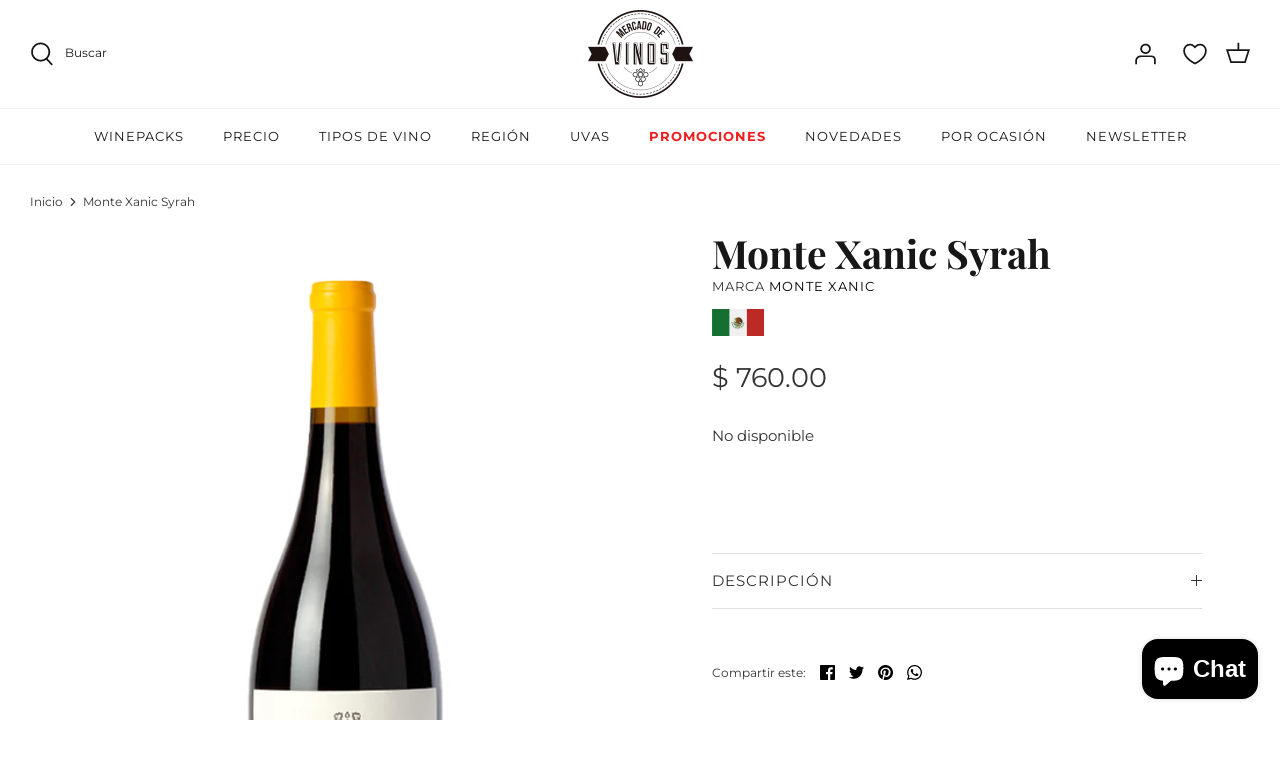

--- FILE ---
content_type: text/html; charset=utf-8
request_url: https://mercadodevinos.mx/products/gran-ricardo-monte-xanic
body_size: 46347
content:
<!DOCTYPE html>
<html lang="es">
<head>
<script type="text/javascript" src="https://edge.personalizer.io/storefront/2.0.0/js/shopify/storefront.min.js?key=u9kp6-iyb1h4c2v4xd6o-l5eap&shop=vino-para-principiantes.myshopify.com"></script>
<script>
window.LimeSpot = window.LimeSpot === undefined ? {} : LimeSpot;
LimeSpot.PageInfo = { Type: "Product", Template: "product", ReferenceIdentifier: "8290548099" };

LimeSpot.StoreInfo = { Theme: "RD Triciclo | MDV | Ajustes Finales" };


LimeSpot.CartItems = [];
</script>





  <!-- Symmetry 5.0.1 -->

  <link rel="preload" href="//mercadodevinos.mx/cdn/shop/t/44/assets/styles.css?v=6381904659947681281763428734" as="style">
  <meta charset="utf-8" />
<meta name="viewport" content="width=device-width,initial-scale=1.0" />
<meta http-equiv="X-UA-Compatible" content="IE=edge">

<link rel="preconnect" href="https://cdn.shopify.com" crossorigin>
<link rel="preconnect" href="https://fonts.shopify.com" crossorigin>
<link rel="preconnect" href="https://monorail-edge.shopifysvc.com"><link rel="preload" as="font" href="//mercadodevinos.mx/cdn/fonts/montserrat/montserrat_n4.81949fa0ac9fd2021e16436151e8eaa539321637.woff2" type="font/woff2" crossorigin><link rel="preload" as="font" href="//mercadodevinos.mx/cdn/fonts/montserrat/montserrat_n7.3c434e22befd5c18a6b4afadb1e3d77c128c7939.woff2" type="font/woff2" crossorigin><link rel="preload" as="font" href="//mercadodevinos.mx/cdn/fonts/montserrat/montserrat_i4.5a4ea298b4789e064f62a29aafc18d41f09ae59b.woff2" type="font/woff2" crossorigin><link rel="preload" as="font" href="//mercadodevinos.mx/cdn/fonts/montserrat/montserrat_i7.a0d4a463df4f146567d871890ffb3c80408e7732.woff2" type="font/woff2" crossorigin><link rel="preload" as="font" href="//mercadodevinos.mx/cdn/fonts/montserrat/montserrat_n4.81949fa0ac9fd2021e16436151e8eaa539321637.woff2" type="font/woff2" crossorigin><link rel="preload" as="font" href="//mercadodevinos.mx/cdn/fonts/playfair_display/playfairdisplay_n7.592b3435e0fff3f50b26d410c73ae7ec893f6910.woff2" type="font/woff2" crossorigin><link rel="preload" as="font" href="//mercadodevinos.mx/cdn/fonts/montserrat/montserrat_n4.81949fa0ac9fd2021e16436151e8eaa539321637.woff2" type="font/woff2" crossorigin><link rel="preload" href="//mercadodevinos.mx/cdn/shop/t/44/assets/vendor.js?v=93785879233572968171763011227" as="script">
<link rel="preload" href="//mercadodevinos.mx/cdn/shop/t/44/assets/theme.js?v=36518340950358926601763011227" as="script"><link rel="canonical" href="https://mercadodevinos.mx/products/gran-ricardo-monte-xanic" /><link rel="shortcut icon" href="//mercadodevinos.mx/cdn/shop/files/favicon-dos-mercado-de-vinos.png?v=1639521677" type="image/png" /><meta name="description" content="Monte Xanic, es la bodega vinícola mexicana lider con mayor infraestructura tecnologíca en México. Ubicada en el Valle de Guadalupe, Baja California, Monte Xanic expresa su geniuna pasión por el vino mediante su innovación, vanguarda y compromiso de calidad.">
  <meta name="theme-color" content="#000000">

  <title>
    Monte Xanic Syrah &ndash; Mercado de Vinos
  </title>

  <meta property="og:site_name" content="Mercado de Vinos">
<meta property="og:url" content="https://mercadodevinos.mx/products/gran-ricardo-monte-xanic">
<meta property="og:title" content="Monte Xanic Syrah">
<meta property="og:type" content="product">
<meta property="og:description" content="Monte Xanic, es la bodega vinícola mexicana lider con mayor infraestructura tecnologíca en México. Ubicada en el Valle de Guadalupe, Baja California, Monte Xanic expresa su geniuna pasión por el vino mediante su innovación, vanguarda y compromiso de calidad."><meta property="og:image" content="http://mercadodevinos.mx/cdn/shop/products/XANICsyrahEDITADA_1200x1200.png?v=1619033611">
  <meta property="og:image:secure_url" content="https://mercadodevinos.mx/cdn/shop/products/XANICsyrahEDITADA_1200x1200.png?v=1619033611">
  <meta property="og:image:width" content="625">
  <meta property="og:image:height" content="870"><meta property="og:price:amount" content="760.00">
  <meta property="og:price:currency" content="MXN"><meta name="twitter:site" content="@mercadovinosmx"><meta name="twitter:card" content="summary_large_image">
<meta name="twitter:title" content="Monte Xanic Syrah">
<meta name="twitter:description" content="Monte Xanic, es la bodega vinícola mexicana lider con mayor infraestructura tecnologíca en México. Ubicada en el Valle de Guadalupe, Baja California, Monte Xanic expresa su geniuna pasión por el vino mediante su innovación, vanguarda y compromiso de calidad.">


  <link href="//mercadodevinos.mx/cdn/shop/t/44/assets/styles.css?v=6381904659947681281763428734" rel="stylesheet" type="text/css" media="all" />

  <!-- Hotjar Tracking Code for https://mercadodevinos.mx/ -->
    <script>
    (function(h,o,t,j,a,r){
        h.hj=h.hj||function(){(h.hj.q=h.hj.q||[]).push(arguments)};
        h._hjSettings={hjid:3095933,hjsv:6};
        a=o.getElementsByTagName('head')[0];
        r=o.createElement('script');r.async=1;
        r.src=t+h._hjSettings.hjid+j+h._hjSettings.hjsv;
        a.appendChild(r);
    })(window,document,'https://static.hotjar.com/c/hotjar-','.js?sv=');
    </script>
  
    <!-- Hotjar Tracking Code for https://mercadodevinos.mx/ -->
<script>
    (function(h,o,t,j,a,r){
        h.hj=h.hj||function(){(h.hj.q=h.hj.q||[]).push(arguments)};
        h._hjSettings={hjid:3218269,hjsv:6};
        a=o.getElementsByTagName('head')[0];
        r=o.createElement('script');r.async=1;
        r.src=t+h._hjSettings.hjid+j+h._hjSettings.hjsv;
        a.appendChild(r);
    })(window,document,'https://static.hotjar.com/c/hotjar-','.js?sv=');
</script>
  
  <!-- Crazyegg Tracking Code for https://mercadodevinos.mx/ -->
  <script type="text/javascript" src="//script.crazyegg.com/pages/scripts/0039/6687.js" async="async" ></script>
  
   <!--GF reviews okendo-->
    <style type="text/css">
.okeReviews {
        display: none !important;
    }
</style>
<script type="application/json" id="oke-reviews-settings">
{"analyticsSettings":{"provider":"none"},"disableInitialReviewsFetchOnProducts":false,"initialReviewDisplayCount":5,"locale":"es","omitMicrodata":true,"reviewSortOrder":"date","subscriberId":"25e95639-5c9d-4180-96c4-4377a124ab1b","widgetTemplateId":"default","recorderPlus":true}
</script>

    <link rel="stylesheet" type="text/css" href="https://dov7r31oq5dkj.cloudfront.net/25e95639-5c9d-4180-96c4-4377a124ab1b/widget-style-customisations.css?v=e9c76214-b13f-48d8-bd0c-70c78ff3eaa9">  
   <!--FIN-->

      <!-- GF whats chat 
    <div id="whatsapp">
      <a href="https://api.whatsapp.com/send/?phone=5562868138" target="_blank">
        <svg
          xmlns="http://www.w3.org/2000/svg"
          xmlns:xlink="http://www.w3.org/1999/xlink"
          width="50px"
          height="50px"
        >
          <image  x="0px" y="0px" width="50px" height="50px"  xlink:href="[data-uri]" />
        </svg>
      </a>
    </div>
    fin whats chat -->
  
  <script>
    window.theme = window.theme || {};
    theme.money_format = "$ {{amount}}";
    theme.strings = {
      previous: "Anterior",
      next: "Siguiente",
      addressError: "No se puede encontrar esa dirección",
      addressNoResults: "No results for that address",
      addressQueryLimit: "Se ha excedido el límite de uso de la API de Google . Considere la posibilidad de actualizar a un \u003ca href=\"https:\/\/developers.google.com\/maps\/premium\/usage-limits\"\u003ePlan Premium\u003c\/a\u003e.",
      authError: "Hubo un problema de autenticación con su cuenta de Google Maps.",
      icon_labels_left: "Izquierda",
      icon_labels_right: "Derecha",
      icon_labels_down: "Abajo",
      icon_labels_close: "Cerrar",
      icon_labels_plus: "Más",
      cart_terms_confirmation: "Debe aceptar los términos y condiciones antes de continuar.",
      products_listing_from: "De",
      layout_live_search_see_all: "Ver todos los resultados",
      products_product_add_to_cart: "Agregar al carrito",
      products_variant_no_stock: "Agotado",
      products_variant_non_existent: "No disponible",
      onlyXLeft: "¡Sólo quedan [[ quantity ]] !",
      products_product_unit_price_separator: " \/ ",
      general_navigation_menu_toggle_aria_label: "Alternar menú",
      general_accessibility_labels_close: "Cerrar",
      products_added_notification_title: "Recién agregado",
      products_added_notification_item: "Artículo",
      products_added_notification_unit_price: "Precio del artículo",
      products_added_notification_quantity: "Cant.",
      products_added_notification_total_price: "Precio total",
      products_added_notification_shipping_note: "Excl. shipping",
      products_added_notification_keep_shopping: "Seguir comprando",
      products_added_notification_cart: "Carrito",
      products_product_adding_to_cart: "Añadiendo",
      products_product_added_to_cart: "¡Gracias!",
      products_product_unit_price_separator: " \/ ",
      products_added_notification_subtotal: "Subtotal",
      products_labels_sold_out: "Agotado",
      products_labels_sale: "¡Oferta!",
      products_labels_percent_reduction: "-[[ amount ]]%",
      products_labels_value_reduction_html: "-[[ amount ]]",
      products_product_preorder: "Hacer un pedido",
      general_quick_search_pages: "Páginas",
      general_quick_search_no_results: "Lo sentimos, no pudimos encontrar ningún resultado.",
      collections_general_see_all_subcollections: "Ver todo..."
    };
    theme.routes = {
      search_url: '/search',
      cart_url: '/cart',
      cart_add_url: '/cart/add',
      cart_change_url: '/cart/change'
    };
    theme.settings = {
      cart_type: "drawer",
      quickbuy_style: "off"
    };
    document.documentElement.classList.add('js');
  </script>

  <script>window.performance && window.performance.mark && window.performance.mark('shopify.content_for_header.start');</script><meta name="google-site-verification" content="yauICoC1J8MsQLcN7YvjZ-_-sNXqoSzZ2x60l2s_6nc">
<meta name="facebook-domain-verification" content="mdtp9ehj7g24qqxa32jf5556nnqt9z">
<meta id="shopify-digital-wallet" name="shopify-digital-wallet" content="/8945744/digital_wallets/dialog">
<meta name="shopify-checkout-api-token" content="134f441504094e8e0e2b37ba0b2cf377">
<meta id="in-context-paypal-metadata" data-shop-id="8945744" data-venmo-supported="false" data-environment="production" data-locale="es_ES" data-paypal-v4="true" data-currency="MXN">
<link rel="alternate" type="application/json+oembed" href="https://mercadodevinos.mx/products/gran-ricardo-monte-xanic.oembed">
<script async="async" src="/checkouts/internal/preloads.js?locale=es-MX"></script>
<script id="shopify-features" type="application/json">{"accessToken":"134f441504094e8e0e2b37ba0b2cf377","betas":["rich-media-storefront-analytics"],"domain":"mercadodevinos.mx","predictiveSearch":true,"shopId":8945744,"locale":"es"}</script>
<script>var Shopify = Shopify || {};
Shopify.shop = "vino-para-principiantes.myshopify.com";
Shopify.locale = "es";
Shopify.currency = {"active":"MXN","rate":"1.0"};
Shopify.country = "MX";
Shopify.theme = {"name":"RD Triciclo | MDV | Ajustes Finales","id":128716767314,"schema_name":"Symmetry","schema_version":"5.0.1","theme_store_id":null,"role":"main"};
Shopify.theme.handle = "null";
Shopify.theme.style = {"id":null,"handle":null};
Shopify.cdnHost = "mercadodevinos.mx/cdn";
Shopify.routes = Shopify.routes || {};
Shopify.routes.root = "/";</script>
<script type="module">!function(o){(o.Shopify=o.Shopify||{}).modules=!0}(window);</script>
<script>!function(o){function n(){var o=[];function n(){o.push(Array.prototype.slice.apply(arguments))}return n.q=o,n}var t=o.Shopify=o.Shopify||{};t.loadFeatures=n(),t.autoloadFeatures=n()}(window);</script>
<script id="shop-js-analytics" type="application/json">{"pageType":"product"}</script>
<script defer="defer" async type="module" src="//mercadodevinos.mx/cdn/shopifycloud/shop-js/modules/v2/client.init-shop-cart-sync_CQSBDXtZ.es.esm.js"></script>
<script defer="defer" async type="module" src="//mercadodevinos.mx/cdn/shopifycloud/shop-js/modules/v2/chunk.common_B4Ara4uI.esm.js"></script>
<script type="module">
  await import("//mercadodevinos.mx/cdn/shopifycloud/shop-js/modules/v2/client.init-shop-cart-sync_CQSBDXtZ.es.esm.js");
await import("//mercadodevinos.mx/cdn/shopifycloud/shop-js/modules/v2/chunk.common_B4Ara4uI.esm.js");

  window.Shopify.SignInWithShop?.initShopCartSync?.({"fedCMEnabled":true,"windoidEnabled":true});

</script>
<script>(function() {
  var isLoaded = false;
  function asyncLoad() {
    if (isLoaded) return;
    isLoaded = true;
    var urls = ["https:\/\/s3.amazonaws.com\/conektaapi\/v1.0.0\/js\/conekta_shopify.js?shop=vino-para-principiantes.myshopify.com","https:\/\/app.facturama.mx\/Scripts\/source\/shopify\/loadScript.js?shop=vino-para-principiantes.myshopify.com","https:\/\/chimpstatic.com\/mcjs-connected\/js\/users\/2d12c3a367092a05752e923f0\/cc2c66514f49036980434a724.js?shop=vino-para-principiantes.myshopify.com","https:\/\/upsells.boldapps.net\/v2_ui\/js\/UpsellTracker.js?shop=vino-para-principiantes.myshopify.com","https:\/\/upsells.boldapps.net\/v2_ui\/js\/upsell.js?shop=vino-para-principiantes.myshopify.com","https:\/\/cdn.hextom.com\/js\/freeshippingbar.js?shop=vino-para-principiantes.myshopify.com","https:\/\/cdn.hextom.com\/js\/eventpromotionbar.js?shop=vino-para-principiantes.myshopify.com","https:\/\/cdn.hextom.com\/js\/quickannouncementbar.js?shop=vino-para-principiantes.myshopify.com","https:\/\/app.facturama.mx\/Scripts\/source\/shopify\/loadScript.js?shop=vino-para-principiantes.myshopify.com","https:\/\/app.facturama.mx\/Scripts\/source\/shopify\/dataClient.js?shop=vino-para-principiantes.myshopify.com","https:\/\/edge.personalizer.io\/storefront\/2.0.0\/js\/shopify\/storefront.min.js?key=gbiya-j1w4l2du4eqn6em-pdjp2\u0026shop=vino-para-principiantes.myshopify.com"];
    for (var i = 0; i < urls.length; i++) {
      var s = document.createElement('script');
      s.type = 'text/javascript';
      s.async = true;
      s.src = urls[i];
      var x = document.getElementsByTagName('script')[0];
      x.parentNode.insertBefore(s, x);
    }
  };
  if(window.attachEvent) {
    window.attachEvent('onload', asyncLoad);
  } else {
    window.addEventListener('load', asyncLoad, false);
  }
})();</script>
<script id="__st">var __st={"a":8945744,"offset":-21600,"reqid":"77440525-4f7f-4c07-a9ac-e3903a97b99f-1768584307","pageurl":"mercadodevinos.mx\/products\/gran-ricardo-monte-xanic","u":"a0483e68df15","p":"product","rtyp":"product","rid":8290548099};</script>
<script>window.ShopifyPaypalV4VisibilityTracking = true;</script>
<script id="captcha-bootstrap">!function(){'use strict';const t='contact',e='account',n='new_comment',o=[[t,t],['blogs',n],['comments',n],[t,'customer']],c=[[e,'customer_login'],[e,'guest_login'],[e,'recover_customer_password'],[e,'create_customer']],r=t=>t.map((([t,e])=>`form[action*='/${t}']:not([data-nocaptcha='true']) input[name='form_type'][value='${e}']`)).join(','),a=t=>()=>t?[...document.querySelectorAll(t)].map((t=>t.form)):[];function s(){const t=[...o],e=r(t);return a(e)}const i='password',u='form_key',d=['recaptcha-v3-token','g-recaptcha-response','h-captcha-response',i],f=()=>{try{return window.sessionStorage}catch{return}},m='__shopify_v',_=t=>t.elements[u];function p(t,e,n=!1){try{const o=window.sessionStorage,c=JSON.parse(o.getItem(e)),{data:r}=function(t){const{data:e,action:n}=t;return t[m]||n?{data:e,action:n}:{data:t,action:n}}(c);for(const[e,n]of Object.entries(r))t.elements[e]&&(t.elements[e].value=n);n&&o.removeItem(e)}catch(o){console.error('form repopulation failed',{error:o})}}const l='form_type',E='cptcha';function T(t){t.dataset[E]=!0}const w=window,h=w.document,L='Shopify',v='ce_forms',y='captcha';let A=!1;((t,e)=>{const n=(g='f06e6c50-85a8-45c8-87d0-21a2b65856fe',I='https://cdn.shopify.com/shopifycloud/storefront-forms-hcaptcha/ce_storefront_forms_captcha_hcaptcha.v1.5.2.iife.js',D={infoText:'Protegido por hCaptcha',privacyText:'Privacidad',termsText:'Términos'},(t,e,n)=>{const o=w[L][v],c=o.bindForm;if(c)return c(t,g,e,D).then(n);var r;o.q.push([[t,g,e,D],n]),r=I,A||(h.body.append(Object.assign(h.createElement('script'),{id:'captcha-provider',async:!0,src:r})),A=!0)});var g,I,D;w[L]=w[L]||{},w[L][v]=w[L][v]||{},w[L][v].q=[],w[L][y]=w[L][y]||{},w[L][y].protect=function(t,e){n(t,void 0,e),T(t)},Object.freeze(w[L][y]),function(t,e,n,w,h,L){const[v,y,A,g]=function(t,e,n){const i=e?o:[],u=t?c:[],d=[...i,...u],f=r(d),m=r(i),_=r(d.filter((([t,e])=>n.includes(e))));return[a(f),a(m),a(_),s()]}(w,h,L),I=t=>{const e=t.target;return e instanceof HTMLFormElement?e:e&&e.form},D=t=>v().includes(t);t.addEventListener('submit',(t=>{const e=I(t);if(!e)return;const n=D(e)&&!e.dataset.hcaptchaBound&&!e.dataset.recaptchaBound,o=_(e),c=g().includes(e)&&(!o||!o.value);(n||c)&&t.preventDefault(),c&&!n&&(function(t){try{if(!f())return;!function(t){const e=f();if(!e)return;const n=_(t);if(!n)return;const o=n.value;o&&e.removeItem(o)}(t);const e=Array.from(Array(32),(()=>Math.random().toString(36)[2])).join('');!function(t,e){_(t)||t.append(Object.assign(document.createElement('input'),{type:'hidden',name:u})),t.elements[u].value=e}(t,e),function(t,e){const n=f();if(!n)return;const o=[...t.querySelectorAll(`input[type='${i}']`)].map((({name:t})=>t)),c=[...d,...o],r={};for(const[a,s]of new FormData(t).entries())c.includes(a)||(r[a]=s);n.setItem(e,JSON.stringify({[m]:1,action:t.action,data:r}))}(t,e)}catch(e){console.error('failed to persist form',e)}}(e),e.submit())}));const S=(t,e)=>{t&&!t.dataset[E]&&(n(t,e.some((e=>e===t))),T(t))};for(const o of['focusin','change'])t.addEventListener(o,(t=>{const e=I(t);D(e)&&S(e,y())}));const B=e.get('form_key'),M=e.get(l),P=B&&M;t.addEventListener('DOMContentLoaded',(()=>{const t=y();if(P)for(const e of t)e.elements[l].value===M&&p(e,B);[...new Set([...A(),...v().filter((t=>'true'===t.dataset.shopifyCaptcha))])].forEach((e=>S(e,t)))}))}(h,new URLSearchParams(w.location.search),n,t,e,['guest_login'])})(!0,!0)}();</script>
<script integrity="sha256-4kQ18oKyAcykRKYeNunJcIwy7WH5gtpwJnB7kiuLZ1E=" data-source-attribution="shopify.loadfeatures" defer="defer" src="//mercadodevinos.mx/cdn/shopifycloud/storefront/assets/storefront/load_feature-a0a9edcb.js" crossorigin="anonymous"></script>
<script data-source-attribution="shopify.dynamic_checkout.dynamic.init">var Shopify=Shopify||{};Shopify.PaymentButton=Shopify.PaymentButton||{isStorefrontPortableWallets:!0,init:function(){window.Shopify.PaymentButton.init=function(){};var t=document.createElement("script");t.src="https://mercadodevinos.mx/cdn/shopifycloud/portable-wallets/latest/portable-wallets.es.js",t.type="module",document.head.appendChild(t)}};
</script>
<script data-source-attribution="shopify.dynamic_checkout.buyer_consent">
  function portableWalletsHideBuyerConsent(e){var t=document.getElementById("shopify-buyer-consent"),n=document.getElementById("shopify-subscription-policy-button");t&&n&&(t.classList.add("hidden"),t.setAttribute("aria-hidden","true"),n.removeEventListener("click",e))}function portableWalletsShowBuyerConsent(e){var t=document.getElementById("shopify-buyer-consent"),n=document.getElementById("shopify-subscription-policy-button");t&&n&&(t.classList.remove("hidden"),t.removeAttribute("aria-hidden"),n.addEventListener("click",e))}window.Shopify?.PaymentButton&&(window.Shopify.PaymentButton.hideBuyerConsent=portableWalletsHideBuyerConsent,window.Shopify.PaymentButton.showBuyerConsent=portableWalletsShowBuyerConsent);
</script>
<script data-source-attribution="shopify.dynamic_checkout.cart.bootstrap">document.addEventListener("DOMContentLoaded",(function(){function t(){return document.querySelector("shopify-accelerated-checkout-cart, shopify-accelerated-checkout")}if(t())Shopify.PaymentButton.init();else{new MutationObserver((function(e,n){t()&&(Shopify.PaymentButton.init(),n.disconnect())})).observe(document.body,{childList:!0,subtree:!0})}}));
</script>
<link id="shopify-accelerated-checkout-styles" rel="stylesheet" media="screen" href="https://mercadodevinos.mx/cdn/shopifycloud/portable-wallets/latest/accelerated-checkout-backwards-compat.css" crossorigin="anonymous">
<style id="shopify-accelerated-checkout-cart">
        #shopify-buyer-consent {
  margin-top: 1em;
  display: inline-block;
  width: 100%;
}

#shopify-buyer-consent.hidden {
  display: none;
}

#shopify-subscription-policy-button {
  background: none;
  border: none;
  padding: 0;
  text-decoration: underline;
  font-size: inherit;
  cursor: pointer;
}

#shopify-subscription-policy-button::before {
  box-shadow: none;
}

      </style>
<script id="sections-script" data-sections="product-recommendations" defer="defer" src="//mercadodevinos.mx/cdn/shop/t/44/compiled_assets/scripts.js?4022"></script>
<script>window.performance && window.performance.mark && window.performance.mark('shopify.content_for_header.end');</script>

<script>window.BOLD = window.BOLD || {};
    window.BOLD.common = window.BOLD.common || {};
    window.BOLD.common.Shopify = window.BOLD.common.Shopify || {};
    window.BOLD.common.Shopify.shop = {
      domain: 'mercadodevinos.mx',
      permanent_domain: 'vino-para-principiantes.myshopify.com',
      url: 'https://mercadodevinos.mx',
      secure_url: 'https://mercadodevinos.mx',
      money_format: "$ {{amount}}",
      currency: "MXN"
    };
    window.BOLD.common.Shopify.customer = {
      id: null,
      tags: null,
    };
    window.BOLD.common.Shopify.cart = {"note":null,"attributes":{},"original_total_price":0,"total_price":0,"total_discount":0,"total_weight":0.0,"item_count":0,"items":[],"requires_shipping":false,"currency":"MXN","items_subtotal_price":0,"cart_level_discount_applications":[],"checkout_charge_amount":0};
    window.BOLD.common.template = 'product';window.BOLD.common.Shopify.formatMoney = function(money, format) {
        function n(t, e) {
            return "undefined" == typeof t ? e : t
        }
        function r(t, e, r, i) {
            if (e = n(e, 2),
                r = n(r, ","),
                i = n(i, "."),
            isNaN(t) || null == t)
                return 0;
            t = (t / 100).toFixed(e);
            var o = t.split(".")
                , a = o[0].replace(/(\d)(?=(\d\d\d)+(?!\d))/g, "$1" + r)
                , s = o[1] ? i + o[1] : "";
            return a + s
        }
        "string" == typeof money && (money = money.replace(".", ""));
        var i = ""
            , o = /\{\{\s*(\w+)\s*\}\}/
            , a = format || window.BOLD.common.Shopify.shop.money_format || window.Shopify.money_format || "$ {{ amount }}";
        switch (a.match(o)[1]) {
            case "amount":
                i = r(money, 2, ",", ".");
                break;
            case "amount_no_decimals":
                i = r(money, 0, ",", ".");
                break;
            case "amount_with_comma_separator":
                i = r(money, 2, ".", ",");
                break;
            case "amount_no_decimals_with_comma_separator":
                i = r(money, 0, ".", ",");
                break;
            case "amount_with_space_separator":
                i = r(money, 2, " ", ",");
                break;
            case "amount_no_decimals_with_space_separator":
                i = r(money, 0, " ", ",");
                break;
            case "amount_with_apostrophe_separator":
                i = r(money, 2, "'", ".");
                break;
        }
        return a.replace(o, i);
    };
    window.BOLD.common.Shopify.saveProduct = function (handle, product) {
      if (typeof handle === 'string' && typeof window.BOLD.common.Shopify.products[handle] === 'undefined') {
        if (typeof product === 'number') {
          window.BOLD.common.Shopify.handles[product] = handle;
          product = { id: product };
        }
        window.BOLD.common.Shopify.products[handle] = product;
      }
    };
    window.BOLD.common.Shopify.saveVariant = function (variant_id, variant) {
      if (typeof variant_id === 'number' && typeof window.BOLD.common.Shopify.variants[variant_id] === 'undefined') {
        window.BOLD.common.Shopify.variants[variant_id] = variant;
      }
    };window.BOLD.common.Shopify.products = window.BOLD.common.Shopify.products || {};
    window.BOLD.common.Shopify.variants = window.BOLD.common.Shopify.variants || {};
    window.BOLD.common.Shopify.handles = window.BOLD.common.Shopify.handles || {};window.BOLD.common.Shopify.handle = "gran-ricardo-monte-xanic"
window.BOLD.common.Shopify.saveProduct("gran-ricardo-monte-xanic", 8290548099);window.BOLD.common.Shopify.saveVariant(27283729027, { product_id: 8290548099, product_handle: "gran-ricardo-monte-xanic", price: 76000, group_id: '', csp_metafield: {}});window.BOLD.apps_installed = {"Product Discount":1,"Product Upsell":3} || {};window.BOLD.common.Shopify.metafields = window.BOLD.common.Shopify.metafields || {};window.BOLD.common.Shopify.metafields["bold_rp"] = {};window.BOLD.common.Shopify.metafields["bold_csp_defaults"] = {};window.BOLD.common.cacheParams = window.BOLD.common.cacheParams || {};
</script>

<link href="//mercadodevinos.mx/cdn/shop/t/44/assets/bold-upsell.css?v=51915886505602322711763011227" rel="stylesheet" type="text/css" media="all" />
<link href="//mercadodevinos.mx/cdn/shop/t/44/assets/bold-upsell-custom.css?v=150135899998303055901763011227" rel="stylesheet" type="text/css" media="all" />
<script>
</script><!-- BEGIN app block: shopify://apps/hulk-form-builder/blocks/app-embed/b6b8dd14-356b-4725-a4ed-77232212b3c3 --><!-- BEGIN app snippet: hulkapps-formbuilder-theme-ext --><script type="text/javascript">
  
  if (typeof window.formbuilder_customer != "object") {
        window.formbuilder_customer = {}
  }

  window.hulkFormBuilder = {
    form_data: {},
    shop_data: {"shop_RGwNk1hukIhfq9ZOH8bHPg":{"shop_uuid":"RGwNk1hukIhfq9ZOH8bHPg","shop_timezone":"America\/Mexico_City","shop_id":104081,"shop_is_after_submit_enabled":true,"shop_shopify_plan":"Advanced","shop_shopify_domain":"vino-para-principiantes.myshopify.com","shop_created_at":"2024-04-01T21:13:46.931Z","is_skip_metafield":false,"shop_deleted":false,"shop_disabled":false}},
    settings_data: {"shop_settings":{"shop_customise_msgs":[],"default_customise_msgs":{"is_required":"is required","thank_you":"Thank you! The form was submitted successfully.","processing":"Processing...","valid_data":"Please provide valid data","valid_email":"Provide valid email format","valid_tags":"HTML Tags are not allowed","valid_phone":"Provide valid phone number","valid_captcha":"Please provide valid captcha response","valid_url":"Provide valid URL","only_number_alloud":"Provide valid number in","number_less":"must be less than","number_more":"must be more than","image_must_less":"Image must be less than 20MB","image_number":"Images allowed","image_extension":"Invalid extension! Please provide image file","error_image_upload":"Error in image upload. Please try again.","error_file_upload":"Error in file upload. Please try again.","your_response":"Your response","error_form_submit":"Error occur.Please try again after sometime.","email_submitted":"Form with this email is already submitted","invalid_email_by_zerobounce":"The email address you entered appears to be invalid. Please check it and try again.","download_file":"Download file","card_details_invalid":"Your card details are invalid","card_details":"Card details","please_enter_card_details":"Please enter card details","card_number":"Card number","exp_mm":"Exp MM","exp_yy":"Exp YY","crd_cvc":"CVV","payment_value":"Payment amount","please_enter_payment_amount":"Please enter payment amount","address1":"Address line 1","address2":"Address line 2","city":"City","province":"Province","zipcode":"Zip code","country":"Country","blocked_domain":"This form does not accept addresses from","file_must_less":"File must be less than 20MB","file_extension":"Invalid extension! Please provide file","only_file_number_alloud":"files allowed","previous":"Previous","next":"Next","must_have_a_input":"Please enter at least one field.","please_enter_required_data":"Please enter required data","atleast_one_special_char":"Include at least one special character","atleast_one_lowercase_char":"Include at least one lowercase character","atleast_one_uppercase_char":"Include at least one uppercase character","atleast_one_number":"Include at least one number","must_have_8_chars":"Must have 8 characters long","be_between_8_and_12_chars":"Be between 8 and 12 characters long","please_select":"Please Select","phone_submitted":"Form with this phone number is already submitted","user_res_parse_error":"Error while submitting the form","valid_same_values":"values must be same","product_choice_clear_selection":"Clear Selection","picture_choice_clear_selection":"Clear Selection","remove_all_for_file_image_upload":"Remove All","invalid_file_type_for_image_upload":"You can't upload files of this type.","invalid_file_type_for_signature_upload":"You can't upload files of this type.","max_files_exceeded_for_file_upload":"You can not upload any more files.","max_files_exceeded_for_image_upload":"You can not upload any more files.","file_already_exist":"File already uploaded","max_limit_exceed":"You have added the maximum number of text fields.","cancel_upload_for_file_upload":"Cancel upload","cancel_upload_for_image_upload":"Cancel upload","cancel_upload_for_signature_upload":"Cancel upload"},"shop_blocked_domains":[]}},
    features_data: {"shop_plan_features":{"shop_plan_features":["unlimited-forms","full-design-customization","export-form-submissions","multiple-recipients-for-form-submissions","multiple-admin-notifications","enable-captcha","unlimited-file-uploads","save-submitted-form-data","set-auto-response-message","conditional-logic","form-banner","save-as-draft-facility","include-user-response-in-admin-email","disable-form-submission","file-upload"]}},
    shop: null,
    shop_id: null,
    plan_features: null,
    validateDoubleQuotes: false,
    assets: {
      extraFunctions: "https://cdn.shopify.com/extensions/019bb5ee-ec40-7527-955d-c1b8751eb060/form-builder-by-hulkapps-50/assets/extra-functions.js",
      extraStyles: "https://cdn.shopify.com/extensions/019bb5ee-ec40-7527-955d-c1b8751eb060/form-builder-by-hulkapps-50/assets/extra-styles.css",
      bootstrapStyles: "https://cdn.shopify.com/extensions/019bb5ee-ec40-7527-955d-c1b8751eb060/form-builder-by-hulkapps-50/assets/theme-app-extension-bootstrap.css"
    },
    translations: {
      htmlTagNotAllowed: "HTML Tags are not allowed",
      sqlQueryNotAllowed: "SQL Queries are not allowed",
      doubleQuoteNotAllowed: "Double quotes are not allowed",
      vorwerkHttpWwwNotAllowed: "The words \u0026#39;http\u0026#39; and \u0026#39;www\u0026#39; are not allowed. Please remove them and try again.",
      maxTextFieldsReached: "You have added the maximum number of text fields.",
      avoidNegativeWords: "Avoid negative words: Don\u0026#39;t use negative words in your contact message.",
      customDesignOnly: "This form is for custom designs requests. For general inquiries please contact our team at info@stagheaddesigns.com",
      zerobounceApiErrorMsg: "We couldn\u0026#39;t verify your email due to a technical issue. Please try again later.",
    }

  }

  

  window.FbThemeAppExtSettingsHash = {}
  
</script><!-- END app snippet --><!-- END app block --><script src="https://cdn.shopify.com/extensions/21b415e1-e68d-43bb-90b9-45b62610bf15/subscriptions-77/assets/app-embed-block.js" type="text/javascript" defer="defer"></script>
<link href="https://cdn.shopify.com/extensions/21b415e1-e68d-43bb-90b9-45b62610bf15/subscriptions-77/assets/styles-embed.css" rel="stylesheet" type="text/css" media="all">
<script src="https://cdn.shopify.com/extensions/019bb5ee-ec40-7527-955d-c1b8751eb060/form-builder-by-hulkapps-50/assets/form-builder-script.js" type="text/javascript" defer="defer"></script>
<script src="https://cdn.shopify.com/extensions/7bc9bb47-adfa-4267-963e-cadee5096caf/inbox-1252/assets/inbox-chat-loader.js" type="text/javascript" defer="defer"></script>
<script src="https://cdn.shopify.com/extensions/8d2c31d3-a828-4daf-820f-80b7f8e01c39/nova-eu-cookie-bar-gdpr-4/assets/nova-cookie-app-embed.js" type="text/javascript" defer="defer"></script>
<link href="https://cdn.shopify.com/extensions/8d2c31d3-a828-4daf-820f-80b7f8e01c39/nova-eu-cookie-bar-gdpr-4/assets/nova-cookie.css" rel="stylesheet" type="text/css" media="all">
<link href="https://monorail-edge.shopifysvc.com" rel="dns-prefetch">
<script>(function(){if ("sendBeacon" in navigator && "performance" in window) {try {var session_token_from_headers = performance.getEntriesByType('navigation')[0].serverTiming.find(x => x.name == '_s').description;} catch {var session_token_from_headers = undefined;}var session_cookie_matches = document.cookie.match(/_shopify_s=([^;]*)/);var session_token_from_cookie = session_cookie_matches && session_cookie_matches.length === 2 ? session_cookie_matches[1] : "";var session_token = session_token_from_headers || session_token_from_cookie || "";function handle_abandonment_event(e) {var entries = performance.getEntries().filter(function(entry) {return /monorail-edge.shopifysvc.com/.test(entry.name);});if (!window.abandonment_tracked && entries.length === 0) {window.abandonment_tracked = true;var currentMs = Date.now();var navigation_start = performance.timing.navigationStart;var payload = {shop_id: 8945744,url: window.location.href,navigation_start,duration: currentMs - navigation_start,session_token,page_type: "product"};window.navigator.sendBeacon("https://monorail-edge.shopifysvc.com/v1/produce", JSON.stringify({schema_id: "online_store_buyer_site_abandonment/1.1",payload: payload,metadata: {event_created_at_ms: currentMs,event_sent_at_ms: currentMs}}));}}window.addEventListener('pagehide', handle_abandonment_event);}}());</script>
<script id="web-pixels-manager-setup">(function e(e,d,r,n,o){if(void 0===o&&(o={}),!Boolean(null===(a=null===(i=window.Shopify)||void 0===i?void 0:i.analytics)||void 0===a?void 0:a.replayQueue)){var i,a;window.Shopify=window.Shopify||{};var t=window.Shopify;t.analytics=t.analytics||{};var s=t.analytics;s.replayQueue=[],s.publish=function(e,d,r){return s.replayQueue.push([e,d,r]),!0};try{self.performance.mark("wpm:start")}catch(e){}var l=function(){var e={modern:/Edge?\/(1{2}[4-9]|1[2-9]\d|[2-9]\d{2}|\d{4,})\.\d+(\.\d+|)|Firefox\/(1{2}[4-9]|1[2-9]\d|[2-9]\d{2}|\d{4,})\.\d+(\.\d+|)|Chrom(ium|e)\/(9{2}|\d{3,})\.\d+(\.\d+|)|(Maci|X1{2}).+ Version\/(15\.\d+|(1[6-9]|[2-9]\d|\d{3,})\.\d+)([,.]\d+|)( \(\w+\)|)( Mobile\/\w+|) Safari\/|Chrome.+OPR\/(9{2}|\d{3,})\.\d+\.\d+|(CPU[ +]OS|iPhone[ +]OS|CPU[ +]iPhone|CPU IPhone OS|CPU iPad OS)[ +]+(15[._]\d+|(1[6-9]|[2-9]\d|\d{3,})[._]\d+)([._]\d+|)|Android:?[ /-](13[3-9]|1[4-9]\d|[2-9]\d{2}|\d{4,})(\.\d+|)(\.\d+|)|Android.+Firefox\/(13[5-9]|1[4-9]\d|[2-9]\d{2}|\d{4,})\.\d+(\.\d+|)|Android.+Chrom(ium|e)\/(13[3-9]|1[4-9]\d|[2-9]\d{2}|\d{4,})\.\d+(\.\d+|)|SamsungBrowser\/([2-9]\d|\d{3,})\.\d+/,legacy:/Edge?\/(1[6-9]|[2-9]\d|\d{3,})\.\d+(\.\d+|)|Firefox\/(5[4-9]|[6-9]\d|\d{3,})\.\d+(\.\d+|)|Chrom(ium|e)\/(5[1-9]|[6-9]\d|\d{3,})\.\d+(\.\d+|)([\d.]+$|.*Safari\/(?![\d.]+ Edge\/[\d.]+$))|(Maci|X1{2}).+ Version\/(10\.\d+|(1[1-9]|[2-9]\d|\d{3,})\.\d+)([,.]\d+|)( \(\w+\)|)( Mobile\/\w+|) Safari\/|Chrome.+OPR\/(3[89]|[4-9]\d|\d{3,})\.\d+\.\d+|(CPU[ +]OS|iPhone[ +]OS|CPU[ +]iPhone|CPU IPhone OS|CPU iPad OS)[ +]+(10[._]\d+|(1[1-9]|[2-9]\d|\d{3,})[._]\d+)([._]\d+|)|Android:?[ /-](13[3-9]|1[4-9]\d|[2-9]\d{2}|\d{4,})(\.\d+|)(\.\d+|)|Mobile Safari.+OPR\/([89]\d|\d{3,})\.\d+\.\d+|Android.+Firefox\/(13[5-9]|1[4-9]\d|[2-9]\d{2}|\d{4,})\.\d+(\.\d+|)|Android.+Chrom(ium|e)\/(13[3-9]|1[4-9]\d|[2-9]\d{2}|\d{4,})\.\d+(\.\d+|)|Android.+(UC? ?Browser|UCWEB|U3)[ /]?(15\.([5-9]|\d{2,})|(1[6-9]|[2-9]\d|\d{3,})\.\d+)\.\d+|SamsungBrowser\/(5\.\d+|([6-9]|\d{2,})\.\d+)|Android.+MQ{2}Browser\/(14(\.(9|\d{2,})|)|(1[5-9]|[2-9]\d|\d{3,})(\.\d+|))(\.\d+|)|K[Aa][Ii]OS\/(3\.\d+|([4-9]|\d{2,})\.\d+)(\.\d+|)/},d=e.modern,r=e.legacy,n=navigator.userAgent;return n.match(d)?"modern":n.match(r)?"legacy":"unknown"}(),u="modern"===l?"modern":"legacy",c=(null!=n?n:{modern:"",legacy:""})[u],f=function(e){return[e.baseUrl,"/wpm","/b",e.hashVersion,"modern"===e.buildTarget?"m":"l",".js"].join("")}({baseUrl:d,hashVersion:r,buildTarget:u}),m=function(e){var d=e.version,r=e.bundleTarget,n=e.surface,o=e.pageUrl,i=e.monorailEndpoint;return{emit:function(e){var a=e.status,t=e.errorMsg,s=(new Date).getTime(),l=JSON.stringify({metadata:{event_sent_at_ms:s},events:[{schema_id:"web_pixels_manager_load/3.1",payload:{version:d,bundle_target:r,page_url:o,status:a,surface:n,error_msg:t},metadata:{event_created_at_ms:s}}]});if(!i)return console&&console.warn&&console.warn("[Web Pixels Manager] No Monorail endpoint provided, skipping logging."),!1;try{return self.navigator.sendBeacon.bind(self.navigator)(i,l)}catch(e){}var u=new XMLHttpRequest;try{return u.open("POST",i,!0),u.setRequestHeader("Content-Type","text/plain"),u.send(l),!0}catch(e){return console&&console.warn&&console.warn("[Web Pixels Manager] Got an unhandled error while logging to Monorail."),!1}}}}({version:r,bundleTarget:l,surface:e.surface,pageUrl:self.location.href,monorailEndpoint:e.monorailEndpoint});try{o.browserTarget=l,function(e){var d=e.src,r=e.async,n=void 0===r||r,o=e.onload,i=e.onerror,a=e.sri,t=e.scriptDataAttributes,s=void 0===t?{}:t,l=document.createElement("script"),u=document.querySelector("head"),c=document.querySelector("body");if(l.async=n,l.src=d,a&&(l.integrity=a,l.crossOrigin="anonymous"),s)for(var f in s)if(Object.prototype.hasOwnProperty.call(s,f))try{l.dataset[f]=s[f]}catch(e){}if(o&&l.addEventListener("load",o),i&&l.addEventListener("error",i),u)u.appendChild(l);else{if(!c)throw new Error("Did not find a head or body element to append the script");c.appendChild(l)}}({src:f,async:!0,onload:function(){if(!function(){var e,d;return Boolean(null===(d=null===(e=window.Shopify)||void 0===e?void 0:e.analytics)||void 0===d?void 0:d.initialized)}()){var d=window.webPixelsManager.init(e)||void 0;if(d){var r=window.Shopify.analytics;r.replayQueue.forEach((function(e){var r=e[0],n=e[1],o=e[2];d.publishCustomEvent(r,n,o)})),r.replayQueue=[],r.publish=d.publishCustomEvent,r.visitor=d.visitor,r.initialized=!0}}},onerror:function(){return m.emit({status:"failed",errorMsg:"".concat(f," has failed to load")})},sri:function(e){var d=/^sha384-[A-Za-z0-9+/=]+$/;return"string"==typeof e&&d.test(e)}(c)?c:"",scriptDataAttributes:o}),m.emit({status:"loading"})}catch(e){m.emit({status:"failed",errorMsg:(null==e?void 0:e.message)||"Unknown error"})}}})({shopId: 8945744,storefrontBaseUrl: "https://mercadodevinos.mx",extensionsBaseUrl: "https://extensions.shopifycdn.com/cdn/shopifycloud/web-pixels-manager",monorailEndpoint: "https://monorail-edge.shopifysvc.com/unstable/produce_batch",surface: "storefront-renderer",enabledBetaFlags: ["2dca8a86"],webPixelsConfigList: [{"id":"568098898","configuration":"{\"subscriberKey\":\"tw6jk-kxx1c4iww2gii4ma6u-b0g6l\"}","eventPayloadVersion":"v1","runtimeContext":"STRICT","scriptVersion":"7f2756b79c173d049d70f9666ae55467","type":"APP","apiClientId":155369,"privacyPurposes":["ANALYTICS","PREFERENCES"],"dataSharingAdjustments":{"protectedCustomerApprovalScopes":["read_customer_address","read_customer_email","read_customer_name","read_customer_personal_data","read_customer_phone"]}},{"id":"351305810","configuration":"{\"config\":\"{\\\"pixel_id\\\":\\\"G-RKZDNBR14V\\\",\\\"target_country\\\":\\\"MX\\\",\\\"gtag_events\\\":[{\\\"type\\\":\\\"search\\\",\\\"action_label\\\":[\\\"G-RKZDNBR14V\\\",\\\"AW-925638923\\\/LDlYCI_ev_8BEIvCsLkD\\\"]},{\\\"type\\\":\\\"begin_checkout\\\",\\\"action_label\\\":[\\\"G-RKZDNBR14V\\\",\\\"AW-925638923\\\/1QfdCIzev_8BEIvCsLkD\\\"]},{\\\"type\\\":\\\"view_item\\\",\\\"action_label\\\":[\\\"G-RKZDNBR14V\\\",\\\"AW-925638923\\\/NZAdCIbev_8BEIvCsLkD\\\",\\\"MC-JEG8P2WEEM\\\"]},{\\\"type\\\":\\\"purchase\\\",\\\"action_label\\\":[\\\"G-RKZDNBR14V\\\",\\\"AW-925638923\\\/SP9KCIPev_8BEIvCsLkD\\\",\\\"MC-JEG8P2WEEM\\\"]},{\\\"type\\\":\\\"page_view\\\",\\\"action_label\\\":[\\\"G-RKZDNBR14V\\\",\\\"AW-925638923\\\/qBypCIDev_8BEIvCsLkD\\\",\\\"MC-JEG8P2WEEM\\\"]},{\\\"type\\\":\\\"add_payment_info\\\",\\\"action_label\\\":[\\\"G-RKZDNBR14V\\\",\\\"AW-925638923\\\/LEGmCIrfv_8BEIvCsLkD\\\"]},{\\\"type\\\":\\\"add_to_cart\\\",\\\"action_label\\\":[\\\"G-RKZDNBR14V\\\",\\\"AW-925638923\\\/h1XaCInev_8BEIvCsLkD\\\"]}],\\\"enable_monitoring_mode\\\":false}\"}","eventPayloadVersion":"v1","runtimeContext":"OPEN","scriptVersion":"b2a88bafab3e21179ed38636efcd8a93","type":"APP","apiClientId":1780363,"privacyPurposes":[],"dataSharingAdjustments":{"protectedCustomerApprovalScopes":["read_customer_address","read_customer_email","read_customer_name","read_customer_personal_data","read_customer_phone"]}},{"id":"112066642","configuration":"{\"pixel_id\":\"236441000025864\",\"pixel_type\":\"facebook_pixel\",\"metaapp_system_user_token\":\"-\"}","eventPayloadVersion":"v1","runtimeContext":"OPEN","scriptVersion":"ca16bc87fe92b6042fbaa3acc2fbdaa6","type":"APP","apiClientId":2329312,"privacyPurposes":["ANALYTICS","MARKETING","SALE_OF_DATA"],"dataSharingAdjustments":{"protectedCustomerApprovalScopes":["read_customer_address","read_customer_email","read_customer_name","read_customer_personal_data","read_customer_phone"]}},{"id":"53706834","configuration":"{\"tagID\":\"2613152420713\"}","eventPayloadVersion":"v1","runtimeContext":"STRICT","scriptVersion":"18031546ee651571ed29edbe71a3550b","type":"APP","apiClientId":3009811,"privacyPurposes":["ANALYTICS","MARKETING","SALE_OF_DATA"],"dataSharingAdjustments":{"protectedCustomerApprovalScopes":["read_customer_address","read_customer_email","read_customer_name","read_customer_personal_data","read_customer_phone"]}},{"id":"shopify-app-pixel","configuration":"{}","eventPayloadVersion":"v1","runtimeContext":"STRICT","scriptVersion":"0450","apiClientId":"shopify-pixel","type":"APP","privacyPurposes":["ANALYTICS","MARKETING"]},{"id":"shopify-custom-pixel","eventPayloadVersion":"v1","runtimeContext":"LAX","scriptVersion":"0450","apiClientId":"shopify-pixel","type":"CUSTOM","privacyPurposes":["ANALYTICS","MARKETING"]}],isMerchantRequest: false,initData: {"shop":{"name":"Mercado de Vinos","paymentSettings":{"currencyCode":"MXN"},"myshopifyDomain":"vino-para-principiantes.myshopify.com","countryCode":"MX","storefrontUrl":"https:\/\/mercadodevinos.mx"},"customer":null,"cart":null,"checkout":null,"productVariants":[{"price":{"amount":760.0,"currencyCode":"MXN"},"product":{"title":"Monte Xanic Syrah","vendor":"Monte Xanic","id":"8290548099","untranslatedTitle":"Monte Xanic Syrah","url":"\/products\/gran-ricardo-monte-xanic","type":"Vino Tinto"},"id":"27283729027","image":{"src":"\/\/mercadodevinos.mx\/cdn\/shop\/products\/XANICsyrahEDITADA.png?v=1619033611"},"sku":"","title":"750 ml","untranslatedTitle":"750 ml"}],"purchasingCompany":null},},"https://mercadodevinos.mx/cdn","fcfee988w5aeb613cpc8e4bc33m6693e112",{"modern":"","legacy":""},{"shopId":"8945744","storefrontBaseUrl":"https:\/\/mercadodevinos.mx","extensionBaseUrl":"https:\/\/extensions.shopifycdn.com\/cdn\/shopifycloud\/web-pixels-manager","surface":"storefront-renderer","enabledBetaFlags":"[\"2dca8a86\"]","isMerchantRequest":"false","hashVersion":"fcfee988w5aeb613cpc8e4bc33m6693e112","publish":"custom","events":"[[\"page_viewed\",{}],[\"product_viewed\",{\"productVariant\":{\"price\":{\"amount\":760.0,\"currencyCode\":\"MXN\"},\"product\":{\"title\":\"Monte Xanic Syrah\",\"vendor\":\"Monte Xanic\",\"id\":\"8290548099\",\"untranslatedTitle\":\"Monte Xanic Syrah\",\"url\":\"\/products\/gran-ricardo-monte-xanic\",\"type\":\"Vino Tinto\"},\"id\":\"27283729027\",\"image\":{\"src\":\"\/\/mercadodevinos.mx\/cdn\/shop\/products\/XANICsyrahEDITADA.png?v=1619033611\"},\"sku\":\"\",\"title\":\"750 ml\",\"untranslatedTitle\":\"750 ml\"}}]]"});</script><script>
  window.ShopifyAnalytics = window.ShopifyAnalytics || {};
  window.ShopifyAnalytics.meta = window.ShopifyAnalytics.meta || {};
  window.ShopifyAnalytics.meta.currency = 'MXN';
  var meta = {"product":{"id":8290548099,"gid":"gid:\/\/shopify\/Product\/8290548099","vendor":"Monte Xanic","type":"Vino Tinto","handle":"gran-ricardo-monte-xanic","variants":[{"id":27283729027,"price":76000,"name":"Monte Xanic Syrah - 750 ml","public_title":"750 ml","sku":""}],"remote":false},"page":{"pageType":"product","resourceType":"product","resourceId":8290548099,"requestId":"77440525-4f7f-4c07-a9ac-e3903a97b99f-1768584307"}};
  for (var attr in meta) {
    window.ShopifyAnalytics.meta[attr] = meta[attr];
  }
</script>
<script class="analytics">
  (function () {
    var customDocumentWrite = function(content) {
      var jquery = null;

      if (window.jQuery) {
        jquery = window.jQuery;
      } else if (window.Checkout && window.Checkout.$) {
        jquery = window.Checkout.$;
      }

      if (jquery) {
        jquery('body').append(content);
      }
    };

    var hasLoggedConversion = function(token) {
      if (token) {
        return document.cookie.indexOf('loggedConversion=' + token) !== -1;
      }
      return false;
    }

    var setCookieIfConversion = function(token) {
      if (token) {
        var twoMonthsFromNow = new Date(Date.now());
        twoMonthsFromNow.setMonth(twoMonthsFromNow.getMonth() + 2);

        document.cookie = 'loggedConversion=' + token + '; expires=' + twoMonthsFromNow;
      }
    }

    var trekkie = window.ShopifyAnalytics.lib = window.trekkie = window.trekkie || [];
    if (trekkie.integrations) {
      return;
    }
    trekkie.methods = [
      'identify',
      'page',
      'ready',
      'track',
      'trackForm',
      'trackLink'
    ];
    trekkie.factory = function(method) {
      return function() {
        var args = Array.prototype.slice.call(arguments);
        args.unshift(method);
        trekkie.push(args);
        return trekkie;
      };
    };
    for (var i = 0; i < trekkie.methods.length; i++) {
      var key = trekkie.methods[i];
      trekkie[key] = trekkie.factory(key);
    }
    trekkie.load = function(config) {
      trekkie.config = config || {};
      trekkie.config.initialDocumentCookie = document.cookie;
      var first = document.getElementsByTagName('script')[0];
      var script = document.createElement('script');
      script.type = 'text/javascript';
      script.onerror = function(e) {
        var scriptFallback = document.createElement('script');
        scriptFallback.type = 'text/javascript';
        scriptFallback.onerror = function(error) {
                var Monorail = {
      produce: function produce(monorailDomain, schemaId, payload) {
        var currentMs = new Date().getTime();
        var event = {
          schema_id: schemaId,
          payload: payload,
          metadata: {
            event_created_at_ms: currentMs,
            event_sent_at_ms: currentMs
          }
        };
        return Monorail.sendRequest("https://" + monorailDomain + "/v1/produce", JSON.stringify(event));
      },
      sendRequest: function sendRequest(endpointUrl, payload) {
        // Try the sendBeacon API
        if (window && window.navigator && typeof window.navigator.sendBeacon === 'function' && typeof window.Blob === 'function' && !Monorail.isIos12()) {
          var blobData = new window.Blob([payload], {
            type: 'text/plain'
          });

          if (window.navigator.sendBeacon(endpointUrl, blobData)) {
            return true;
          } // sendBeacon was not successful

        } // XHR beacon

        var xhr = new XMLHttpRequest();

        try {
          xhr.open('POST', endpointUrl);
          xhr.setRequestHeader('Content-Type', 'text/plain');
          xhr.send(payload);
        } catch (e) {
          console.log(e);
        }

        return false;
      },
      isIos12: function isIos12() {
        return window.navigator.userAgent.lastIndexOf('iPhone; CPU iPhone OS 12_') !== -1 || window.navigator.userAgent.lastIndexOf('iPad; CPU OS 12_') !== -1;
      }
    };
    Monorail.produce('monorail-edge.shopifysvc.com',
      'trekkie_storefront_load_errors/1.1',
      {shop_id: 8945744,
      theme_id: 128716767314,
      app_name: "storefront",
      context_url: window.location.href,
      source_url: "//mercadodevinos.mx/cdn/s/trekkie.storefront.cd680fe47e6c39ca5d5df5f0a32d569bc48c0f27.min.js"});

        };
        scriptFallback.async = true;
        scriptFallback.src = '//mercadodevinos.mx/cdn/s/trekkie.storefront.cd680fe47e6c39ca5d5df5f0a32d569bc48c0f27.min.js';
        first.parentNode.insertBefore(scriptFallback, first);
      };
      script.async = true;
      script.src = '//mercadodevinos.mx/cdn/s/trekkie.storefront.cd680fe47e6c39ca5d5df5f0a32d569bc48c0f27.min.js';
      first.parentNode.insertBefore(script, first);
    };
    trekkie.load(
      {"Trekkie":{"appName":"storefront","development":false,"defaultAttributes":{"shopId":8945744,"isMerchantRequest":null,"themeId":128716767314,"themeCityHash":"2265487829588450109","contentLanguage":"es","currency":"MXN","eventMetadataId":"9874ad89-b896-43f6-ad19-c9f7420164e2"},"isServerSideCookieWritingEnabled":true,"monorailRegion":"shop_domain","enabledBetaFlags":["65f19447"]},"Session Attribution":{},"S2S":{"facebookCapiEnabled":true,"source":"trekkie-storefront-renderer","apiClientId":580111}}
    );

    var loaded = false;
    trekkie.ready(function() {
      if (loaded) return;
      loaded = true;

      window.ShopifyAnalytics.lib = window.trekkie;

      var originalDocumentWrite = document.write;
      document.write = customDocumentWrite;
      try { window.ShopifyAnalytics.merchantGoogleAnalytics.call(this); } catch(error) {};
      document.write = originalDocumentWrite;

      window.ShopifyAnalytics.lib.page(null,{"pageType":"product","resourceType":"product","resourceId":8290548099,"requestId":"77440525-4f7f-4c07-a9ac-e3903a97b99f-1768584307","shopifyEmitted":true});

      var match = window.location.pathname.match(/checkouts\/(.+)\/(thank_you|post_purchase)/)
      var token = match? match[1]: undefined;
      if (!hasLoggedConversion(token)) {
        setCookieIfConversion(token);
        window.ShopifyAnalytics.lib.track("Viewed Product",{"currency":"MXN","variantId":27283729027,"productId":8290548099,"productGid":"gid:\/\/shopify\/Product\/8290548099","name":"Monte Xanic Syrah - 750 ml","price":"760.00","sku":"","brand":"Monte Xanic","variant":"750 ml","category":"Vino Tinto","nonInteraction":true,"remote":false},undefined,undefined,{"shopifyEmitted":true});
      window.ShopifyAnalytics.lib.track("monorail:\/\/trekkie_storefront_viewed_product\/1.1",{"currency":"MXN","variantId":27283729027,"productId":8290548099,"productGid":"gid:\/\/shopify\/Product\/8290548099","name":"Monte Xanic Syrah - 750 ml","price":"760.00","sku":"","brand":"Monte Xanic","variant":"750 ml","category":"Vino Tinto","nonInteraction":true,"remote":false,"referer":"https:\/\/mercadodevinos.mx\/products\/gran-ricardo-monte-xanic"});
      }
    });


        var eventsListenerScript = document.createElement('script');
        eventsListenerScript.async = true;
        eventsListenerScript.src = "//mercadodevinos.mx/cdn/shopifycloud/storefront/assets/shop_events_listener-3da45d37.js";
        document.getElementsByTagName('head')[0].appendChild(eventsListenerScript);

})();</script>
  <script>
  if (!window.ga || (window.ga && typeof window.ga !== 'function')) {
    window.ga = function ga() {
      (window.ga.q = window.ga.q || []).push(arguments);
      if (window.Shopify && window.Shopify.analytics && typeof window.Shopify.analytics.publish === 'function') {
        window.Shopify.analytics.publish("ga_stub_called", {}, {sendTo: "google_osp_migration"});
      }
      console.error("Shopify's Google Analytics stub called with:", Array.from(arguments), "\nSee https://help.shopify.com/manual/promoting-marketing/pixels/pixel-migration#google for more information.");
    };
    if (window.Shopify && window.Shopify.analytics && typeof window.Shopify.analytics.publish === 'function') {
      window.Shopify.analytics.publish("ga_stub_initialized", {}, {sendTo: "google_osp_migration"});
    }
  }
</script>
<script
  defer
  src="https://mercadodevinos.mx/cdn/shopifycloud/perf-kit/shopify-perf-kit-3.0.4.min.js"
  data-application="storefront-renderer"
  data-shop-id="8945744"
  data-render-region="gcp-us-central1"
  data-page-type="product"
  data-theme-instance-id="128716767314"
  data-theme-name="Symmetry"
  data-theme-version="5.0.1"
  data-monorail-region="shop_domain"
  data-resource-timing-sampling-rate="10"
  data-shs="true"
  data-shs-beacon="true"
  data-shs-export-with-fetch="true"
  data-shs-logs-sample-rate="1"
  data-shs-beacon-endpoint="https://mercadodevinos.mx/api/collect"
></script>
</head>

<body class="template-product" data-cc-animate-timeout="0"><script>
      if ('IntersectionObserver' in window) {
        document.body.classList.add("cc-animate-enabled");
      }
    </script><a class="skip-link visually-hidden" href="#content">Ir al contenido</a>

  <div id="shopify-section-announcement-bar" class="shopify-section section-announcement-bar">

</div>
  <div id="shopify-section-header" class="shopify-section section-header"><style data-shopify>
  .logo img {
    width: 105px;
  }
  .logo-area__middle--logo-image {
    max-width: 105px;
  }
  @media (max-width: 767px) {
    .logo img {
      width: 105px;
    }
  }</style>


<div data-section-type="header" data-cc-animate>
  <div id="pageheader" class="pageheader pageheader--layout-underneath"><div class="logo-area container container--no-max">
      <div class="logo-area__left">
        <div class="logo-area__left__inner">
          <button class="button notabutton mobile-nav-toggle" aria-label="Alternar menú" aria-controls="main-nav">
            <svg xmlns="http://www.w3.org/2000/svg" width="24" height="24" viewBox="0 0 24 24" fill="none" stroke="currentColor" stroke-width="1.5" stroke-linecap="round" stroke-linejoin="round" class="feather feather-menu"><line x1="3" y1="12" x2="21" y2="12"></line><line x1="3" y1="6" x2="21" y2="6"></line><line x1="3" y1="18" x2="21" y2="18"></line></svg>
          </button>
          <a class="show-search-link" href="/search">
            <span class="show-search-link__icon"><svg viewBox="0 0 19 21" version="1.1" xmlns="http://www.w3.org/2000/svg" xmlns:xlink="http://www.w3.org/1999/xlink" stroke="none" stroke-width="1" fill="currentColor" fill-rule="nonzero">
  <g transform="translate(0.000000, 0.472222)" >
    <path d="M14.3977778,14.0103889 L19,19.0422222 L17.8135556,20.0555556 L13.224,15.0385 C11.8019062,16.0671405 10.0908414,16.619514 8.33572222,16.6165556 C3.73244444,16.6165556 0,12.8967778 0,8.30722222 C0,3.71766667 3.73244444,0 8.33572222,0 C12.939,0 16.6714444,3.71977778 16.6714444,8.30722222 C16.6739657,10.4296993 15.859848,12.4717967 14.3977778,14.0103889 Z M8.33572222,15.0585556 C12.0766111,15.0585556 15.1081667,12.0365 15.1081667,8.30827778 C15.1081667,4.58005556 12.0766111,1.558 8.33572222,1.558 C4.59483333,1.558 1.56327778,4.58005556 1.56327778,8.30827778 C1.56327778,12.0365 4.59483333,15.0585556 8.33572222,15.0585556 Z"></path>
  </g>
</svg>
</span>
            <span class="show-search-link__text">Buscar</span>
          </a>
          
        </div>
      </div>

      <div class="logo-area__middle logo-area__middle--logo-image">
        <div class="logo-area__middle__inner"><div class="logo">
        <a href="/" title="Mercado de Vinos"><img src="//mercadodevinos.mx/cdn/shop/files/logo-mercado-de-vinos_2cf0a2b5-ad70-4308-96fc-17e48d1fcada_210x.png?v=1639760478" alt="" itemprop="logo" width="800" height="671" /></a>
      </div></div>
      </div>

      <div class="logo-area__right">
        <div class="logo-area__right__inner">
          
            
              <a class="header-account-link" href="/account/login" aria-label="Cuenta">
                <span class="desktop-only"><svg width="19px" height="18px" viewBox="-1 -1 21 20" version="1.1" xmlns="http://www.w3.org/2000/svg" xmlns:xlink="http://www.w3.org/1999/xlink">
  <g transform="translate(0.968750, -0.031250)" stroke="none" stroke-width="1" fill="currentColor" fill-rule="nonzero">
    <path d="M9,7.5 C10.704,7.5 12.086,6.157 12.086,4.5 C12.086,2.843 10.704,1.5 9,1.5 C7.296,1.5 5.914,2.843 5.914,4.5 C5.914,6.157 7.296,7.5 9,7.5 Z M9,9 C6.444,9 4.371,6.985 4.371,4.5 C4.371,2.015 6.444,0 9,0 C11.556,0 13.629,2.015 13.629,4.5 C13.629,6.985 11.556,9 9,9 Z M1.543,18 L0,18 L0,15 C0,12.377 2.187,10.25 4.886,10.25 L14.143,10.25 C16.273,10.25 18,11.929 18,14 L18,18 L16.457,18 L16.457,14 C16.457,12.757 15.421,11.75 14.143,11.75 L4.886,11.75 C3.04,11.75 1.543,13.205 1.543,15 L1.543,18 Z"></path>
  </g>
</svg></span>
                <span class="mobile-only"><svg width="19px" height="18px" viewBox="-1 -1 21 20" version="1.1" xmlns="http://www.w3.org/2000/svg" xmlns:xlink="http://www.w3.org/1999/xlink">
  <g transform="translate(0.968750, -0.031250)" stroke="none" stroke-width="1" fill="currentColor" fill-rule="nonzero">
    <path d="M9,7.5 C10.704,7.5 12.086,6.157 12.086,4.5 C12.086,2.843 10.704,1.5 9,1.5 C7.296,1.5 5.914,2.843 5.914,4.5 C5.914,6.157 7.296,7.5 9,7.5 Z M9,9 C6.444,9 4.371,6.985 4.371,4.5 C4.371,2.015 6.444,0 9,0 C11.556,0 13.629,2.015 13.629,4.5 C13.629,6.985 11.556,9 9,9 Z M1.543,18 L0,18 L0,15 C0,12.377 2.187,10.25 4.886,10.25 L14.143,10.25 C16.273,10.25 18,11.929 18,14 L18,18 L16.457,18 L16.457,14 C16.457,12.757 15.421,11.75 14.143,11.75 L4.886,11.75 C3.04,11.75 1.543,13.205 1.543,15 L1.543,18 Z"></path>
  </g>
</svg></span>
              </a>
            
          
          <a class="show-search-link" href="/search">
            <!--<span class="show-search-link__text">Buscar</span>-->
            <span class="show-search-link__icon"><svg viewBox="0 0 19 21" version="1.1" xmlns="http://www.w3.org/2000/svg" xmlns:xlink="http://www.w3.org/1999/xlink" stroke="none" stroke-width="1" fill="currentColor" fill-rule="nonzero">
  <g transform="translate(0.000000, 0.472222)" >
    <path d="M14.3977778,14.0103889 L19,19.0422222 L17.8135556,20.0555556 L13.224,15.0385 C11.8019062,16.0671405 10.0908414,16.619514 8.33572222,16.6165556 C3.73244444,16.6165556 0,12.8967778 0,8.30722222 C0,3.71766667 3.73244444,0 8.33572222,0 C12.939,0 16.6714444,3.71977778 16.6714444,8.30722222 C16.6739657,10.4296993 15.859848,12.4717967 14.3977778,14.0103889 Z M8.33572222,15.0585556 C12.0766111,15.0585556 15.1081667,12.0365 15.1081667,8.30827778 C15.1081667,4.58005556 12.0766111,1.558 8.33572222,1.558 C4.59483333,1.558 1.56327778,4.58005556 1.56327778,8.30827778 C1.56327778,12.0365 4.59483333,15.0585556 8.33572222,15.0585556 Z"></path>
  </g>
</svg>
</span>
          </a>
          <a href="/cart" class="cart-link">
            <!--<span class="cart-link__label">Carrito</span>-->
            <span class="cart-link__icon"><svg viewBox="0 0 21 19" version="1.1" xmlns="http://www.w3.org/2000/svg" xmlns:xlink="http://www.w3.org/1999/xlink" stroke="none" stroke-width="1" fill="currentColor" fill-rule="nonzero">
  <g transform="translate(-0.500000, 0.500000)">
    <path d="M10.5,5.75 L10.5,0 L12,0 L12,5.75 L21.5,5.75 L17.682,17.75 L4.318,17.75 L0.5,5.75 L10.5,5.75 Z M2.551,7.25 L5.415,16.25 L16.585,16.25 L19.449,7.25 L2.55,7.25 L2.551,7.25 Z"></path>
  </g>
</svg></span>
          </a>
        </div>
      </div>
    </div><div id="main-search" class="main-search "
        data-live-search="true"
        data-live-search-price="true"
        data-live-search-vendor="true"
        data-live-search-meta="false"
        data-product-image-shape="tallest"
        data-show-sold-out-label="true"
        data-show-sale-label="true"
        data-show-reduction="true"
        data-reduction-type="percent">

      <div class="main-search__container container">
        <button class="main-search__close button notabutton" aria-label="Cerrar"><svg xmlns="http://www.w3.org/2000/svg" width="24" height="24" viewBox="0 0 24 24" fill="none" stroke="currentColor" stroke-width="2" stroke-linecap="round" stroke-linejoin="round" class="feather feather-x"><line x1="18" y1="6" x2="6" y2="18"></line><line x1="6" y1="6" x2="18" y2="18"></line></svg></button>

        <form class="main-search__form" action="/search" method="get" autocomplete="off">
          <input type="hidden" name="type" value="product,article,page" />
          <input type="hidden" name="options[prefix]" value="last" />
          <div class="main-search__input-container">
            <input class="main-search__input" type="text" name="q" autocomplete="off" placeholder="Buscar en nuestra tienda" aria-label="Buscar productos en nuestro sitio" />
          </div>
          <button class="main-search__button button notabutton" type="submit" aria-label="Enviar"><svg viewBox="0 0 19 21" version="1.1" xmlns="http://www.w3.org/2000/svg" xmlns:xlink="http://www.w3.org/1999/xlink" stroke="none" stroke-width="1" fill="currentColor" fill-rule="nonzero">
  <g transform="translate(0.000000, 0.472222)" >
    <path d="M14.3977778,14.0103889 L19,19.0422222 L17.8135556,20.0555556 L13.224,15.0385 C11.8019062,16.0671405 10.0908414,16.619514 8.33572222,16.6165556 C3.73244444,16.6165556 0,12.8967778 0,8.30722222 C0,3.71766667 3.73244444,0 8.33572222,0 C12.939,0 16.6714444,3.71977778 16.6714444,8.30722222 C16.6739657,10.4296993 15.859848,12.4717967 14.3977778,14.0103889 Z M8.33572222,15.0585556 C12.0766111,15.0585556 15.1081667,12.0365 15.1081667,8.30827778 C15.1081667,4.58005556 12.0766111,1.558 8.33572222,1.558 C4.59483333,1.558 1.56327778,4.58005556 1.56327778,8.30827778 C1.56327778,12.0365 4.59483333,15.0585556 8.33572222,15.0585556 Z"></path>
  </g>
</svg>
</button>
        </form>

        <div class="main-search__results"></div>

        
      </div>
    </div>
  </div>

  <div id="main-nav" class="desktop-only">
    <div class="navigation navigation--main"
        role="navigation"
        aria-label="Navegación primaria"
        data-mobile-expand-with-entire-link="true">
      <div class="navigation__tier-1-container">
        <div class="mobile-only-flex navigation__mobile-header">
          <a href="#" class="mobile-nav-back"><svg xmlns="http://www.w3.org/2000/svg" width="24" height="24" viewBox="0 0 24 24" fill="none" stroke="currentColor" stroke-width="1.3" stroke-linecap="round" stroke-linejoin="round" class="feather feather-chevron-left"><title>Izquierda</title><polyline points="15 18 9 12 15 6"></polyline></svg></a>
          <span class="mobile-nav-title"></span>
          <a href="#" class="mobile-nav-toggle"><svg xmlns="http://www.w3.org/2000/svg" width="24" height="24" viewBox="0 0 24 24" fill="none" stroke="currentColor" stroke-width="1.3" stroke-linecap="round" stroke-linejoin="round" class="feather feather-x"><line x1="18" y1="6" x2="6" y2="18"></line><line x1="6" y1="6" x2="18" y2="18"></line></svg></a>
        </div>
        <ul class="navigation__tier-1">
          
<li class="navigation__item">
              <a href="/collections/winepacks" class="navigation__link" >Winepacks</a>

              
            </li>
          
<li class="navigation__item navigation__item--with-children">
              <a href="#" class="navigation__link" aria-haspopup="true" aria-expanded="false" aria-controls="NavigationTier2-2">Precio</a>

              
                <a class="navigation__children-toggle" href="#"><svg xmlns="http://www.w3.org/2000/svg" width="24" height="24" viewBox="0 0 24 24" fill="none" stroke="currentColor" stroke-width="1.3" stroke-linecap="round" stroke-linejoin="round" class="feather feather-chevron-down"><title>Alternar menú</title><polyline points="6 9 12 15 18 9"></polyline></svg></a><div id="NavigationTier2-2" class="navigation__tier-2-container navigation__child-tier">
                  <ul class="navigation__tier-2">
                    
                    <li class="navigation__item">
                      <a href="/collections/menos-de-200" class="navigation__link" >Menos de $200</a>
                      

                      
                    </li>
                    
                    <li class="navigation__item">
                      <a href="/collections/entre-200-y-300" class="navigation__link" >Entre $200 y $300</a>
                      

                      
                    </li>
                    
                    <li class="navigation__item">
                      <a href="/collections/entre-300-y-500" class="navigation__link" >Entre $300 y $500</a>
                      

                      
                    </li>
                    
                    <li class="navigation__item">
                      <a href="/collections/entre-500-y-1-000" class="navigation__link" >Entre $500 y $1000 </a>
                      

                      
                    </li>
                    
                    <li class="navigation__item">
                      <a href="/collections/mas-de-1-000" class="navigation__link" >Más de $1000</a>
                      

                      
                    </li>
                    
</ul>
                </div>
              
            </li>
          
<li class="navigation__item navigation__item--with-children">
              <a href="#" class="navigation__link" aria-haspopup="true" aria-expanded="false" aria-controls="NavigationTier2-3">Tipos de Vino</a>

              
                <a class="navigation__children-toggle" href="#"><svg xmlns="http://www.w3.org/2000/svg" width="24" height="24" viewBox="0 0 24 24" fill="none" stroke="currentColor" stroke-width="1.3" stroke-linecap="round" stroke-linejoin="round" class="feather feather-chevron-down"><title>Alternar menú</title><polyline points="6 9 12 15 18 9"></polyline></svg></a><div id="NavigationTier2-3" class="navigation__tier-2-container navigation__child-tier">
                  <ul class="navigation__tier-2 navigation__columns navigation__columns--count-5">
                    
<li class="navigation__column navigation__column--promotion navigation__column--promotion-count-5">
                        <div class="menu-promotion"><a class="menu-promotion__link" href="/collections/vino-tinto"><div class="menu-promotion__image"><div class="rimage-outer-wrapper" style="max-width: 751px">
  <div class="rimage-wrapper lazyload--placeholder" style="padding-top:66.44474034620507%"
       ><img class="rimage__image lazyload fade-in "
      data-src="//mercadodevinos.mx/cdn/shop/files/menu-vino-tinto-online-1_{width}x.jpg?v=1639690394"
      data-widths="[180, 220, 300, 360, 460, 540, 720, 900, 1080, 1296, 1512, 1728, 2048]"
      data-aspectratio="1.5050100200400802"
      data-sizes="auto"
      alt=""
      >

    <noscript>
      <img class="rimage__image" src="//mercadodevinos.mx/cdn/shop/files/menu-vino-tinto-online-1_1024x1024.jpg?v=1639690394" alt="">
    </noscript>
  </div>
</div>
</div><div class="menu-promotion__text">Vino Tinto</div></a></div><div class="menu-promotion"><a class="menu-promotion__link" href="/collections/vino-blanco-1"><div class="menu-promotion__image"><div class="rimage-outer-wrapper" style="max-width: 751px">
  <div class="rimage-wrapper lazyload--placeholder" style="padding-top:66.44474034620507%"
       ><img class="rimage__image lazyload fade-in "
      data-src="//mercadodevinos.mx/cdn/shop/files/menu-vino-blanco-online-mercado-de-vinos-1_{width}x.jpg?v=1639690958"
      data-widths="[180, 220, 300, 360, 460, 540, 720, 900, 1080, 1296, 1512, 1728, 2048]"
      data-aspectratio="1.5050100200400802"
      data-sizes="auto"
      alt=""
      >

    <noscript>
      <img class="rimage__image" src="//mercadodevinos.mx/cdn/shop/files/menu-vino-blanco-online-mercado-de-vinos-1_1024x1024.jpg?v=1639690958" alt="">
    </noscript>
  </div>
</div>
</div><div class="menu-promotion__text">Vino Blanco</div></a></div><div class="menu-promotion"><a class="menu-promotion__link" href="/collections/vino-espumoso"><div class="menu-promotion__image"><div class="rimage-outer-wrapper" style="max-width: 751px">
  <div class="rimage-wrapper lazyload--placeholder" style="padding-top:66.44474034620507%"
       ><img class="rimage__image lazyload fade-in "
      data-src="//mercadodevinos.mx/cdn/shop/files/menu-vino-espumoso-online-mercado-de-vinos-1_{width}x.jpg?v=1639690462"
      data-widths="[180, 220, 300, 360, 460, 540, 720, 900, 1080, 1296, 1512, 1728, 2048]"
      data-aspectratio="1.5050100200400802"
      data-sizes="auto"
      alt=""
      >

    <noscript>
      <img class="rimage__image" src="//mercadodevinos.mx/cdn/shop/files/menu-vino-espumoso-online-mercado-de-vinos-1_1024x1024.jpg?v=1639690462" alt="">
    </noscript>
  </div>
</div>
</div><div class="menu-promotion__text">Vino Espumoso</div></a></div><div class="menu-promotion"><a class="menu-promotion__link" href="/collections/vino-rosado-rose"><div class="menu-promotion__image"><div class="rimage-outer-wrapper" style="max-width: 751px">
  <div class="rimage-wrapper lazyload--placeholder" style="padding-top:66.44474034620507%"
       ><img class="rimage__image lazyload fade-in "
      data-src="//mercadodevinos.mx/cdn/shop/files/menu-vino-rosado-1_{width}x.jpg?v=1639690970"
      data-widths="[180, 220, 300, 360, 460, 540, 720, 900, 1080, 1296, 1512, 1728, 2048]"
      data-aspectratio="1.5050100200400802"
      data-sizes="auto"
      alt=""
      >

    <noscript>
      <img class="rimage__image" src="//mercadodevinos.mx/cdn/shop/files/menu-vino-rosado-1_1024x1024.jpg?v=1639690970" alt="">
    </noscript>
  </div>
</div>
</div><div class="menu-promotion__text">Vino Rosado</div></a></div><div class="menu-promotion"><a class="menu-promotion__link" href="/collections/vino-generoso"><div class="menu-promotion__image"><div class="rimage-outer-wrapper" style="max-width: 751px">
  <div class="rimage-wrapper lazyload--placeholder" style="padding-top:66.44474034620507%"
       ><img class="rimage__image lazyload fade-in "
      data-src="//mercadodevinos.mx/cdn/shop/files/menu-vino-generoso-online-1_{width}x.jpg?v=1639691394"
      data-widths="[180, 220, 300, 360, 460, 540, 720, 900, 1080, 1296, 1512, 1728, 2048]"
      data-aspectratio="1.5050100200400802"
      data-sizes="auto"
      alt=""
      >

    <noscript>
      <img class="rimage__image" src="//mercadodevinos.mx/cdn/shop/files/menu-vino-generoso-online-1_1024x1024.jpg?v=1639691394" alt="">
    </noscript>
  </div>
</div>
</div><div class="menu-promotion__text">Vino Generoso</div></a></div>
                      </li></ul>
                </div>
              
            </li>
          
<li class="navigation__item navigation__item--with-children">
              <a href="#" class="navigation__link" aria-haspopup="true" aria-expanded="false" aria-controls="NavigationTier2-4">Región</a>

              
                <a class="navigation__children-toggle" href="#"><svg xmlns="http://www.w3.org/2000/svg" width="24" height="24" viewBox="0 0 24 24" fill="none" stroke="currentColor" stroke-width="1.3" stroke-linecap="round" stroke-linejoin="round" class="feather feather-chevron-down"><title>Alternar menú</title><polyline points="6 9 12 15 18 9"></polyline></svg></a><div id="NavigationTier2-4" class="navigation__tier-2-container navigation__child-tier">
                  <ul class="navigation__tier-2">
                    
                    <li class="navigation__item">
                      <a href="/collections/mexico" class="navigation__link" >México</a>
                      

                      
                    </li>
                    
                    <li class="navigation__item">
                      <a href="/collections/francia" class="navigation__link" >Francia</a>
                      

                      
                    </li>
                    
                    <li class="navigation__item">
                      <a href="/collections/argentina" class="navigation__link" >Argentina</a>
                      

                      
                    </li>
                    
                    <li class="navigation__item">
                      <a href="/collections/espana" class="navigation__link" >España</a>
                      

                      
                    </li>
                    
                    <li class="navigation__item">
                      <a href="/collections/portugal" class="navigation__link" >Portugal</a>
                      

                      
                    </li>
                    
                    <li class="navigation__item">
                      <a href="/collections/chile" class="navigation__link" >Chile</a>
                      

                      
                    </li>
                    
                    <li class="navigation__item">
                      <a href="/collections/italia" class="navigation__link" >Italia</a>
                      

                      
                    </li>
                    
                    <li class="navigation__item">
                      <a href="/collections/estados-unidos" class="navigation__link" >Estados Unidos</a>
                      

                      
                    </li>
                    
                    <li class="navigation__item">
                      <a href="/collections/sudafrica" class="navigation__link" >Sudáfrica</a>
                      

                      
                    </li>
                    
                    <li class="navigation__item">
                      <a href="/collections/alemania" class="navigation__link" >Alemania</a>
                      

                      
                    </li>
                    
                    <li class="navigation__item">
                      <a href="/collections/australia" class="navigation__link" >Australia</a>
                      

                      
                    </li>
                    
                    <li class="navigation__item">
                      <a href="/collections/austria" class="navigation__link" >Austria</a>
                      

                      
                    </li>
                    
                    <li class="navigation__item">
                      <a href="/collections/nueva-zelanda" class="navigation__link" >Nueva Zelanda</a>
                      

                      
                    </li>
                    
</ul>
                </div>
              
            </li>
          
<li class="navigation__item navigation__item--with-children">
              <a href="#" class="navigation__link" aria-haspopup="true" aria-expanded="false" aria-controls="NavigationTier2-5">Uvas</a>

              
                <a class="navigation__children-toggle" href="#"><svg xmlns="http://www.w3.org/2000/svg" width="24" height="24" viewBox="0 0 24 24" fill="none" stroke="currentColor" stroke-width="1.3" stroke-linecap="round" stroke-linejoin="round" class="feather feather-chevron-down"><title>Alternar menú</title><polyline points="6 9 12 15 18 9"></polyline></svg></a><div id="NavigationTier2-5" class="navigation__tier-2-container navigation__child-tier">
                  <ul class="navigation__tier-2 navigation__columns navigation__columns--count-4">
                    
                    <li class="navigation__item navigation__item--with-children navigation__column">
                      <a href="#" class="navigation__link navigation__column-title" aria-haspopup="true" aria-expanded="false">Tintas</a>
                      
                        <a class="navigation__children-toggle" href="#"><svg xmlns="http://www.w3.org/2000/svg" width="24" height="24" viewBox="0 0 24 24" fill="none" stroke="currentColor" stroke-width="1.3" stroke-linecap="round" stroke-linejoin="round" class="feather feather-chevron-down"><title>Alternar menú</title><polyline points="6 9 12 15 18 9"></polyline></svg></a>
                      

                      
                        <div class="navigation__tier-3-container navigation__child-tier">
                          <ul class="navigation__tier-3">
                            
                            <li class="navigation__item">
                              <a class="navigation__link" href="/collections/cabernet-sauvignon">Cabernet Sauvignon</a>
                            </li>
                            
                            <li class="navigation__item">
                              <a class="navigation__link" href="/collections/cabernet-franc">Cabernet Franc</a>
                            </li>
                            
                            <li class="navigation__item">
                              <a class="navigation__link" href="/collections/malbec">Malbec</a>
                            </li>
                            
                            <li class="navigation__item">
                              <a class="navigation__link" href="/collections/merlot">Merlot</a>
                            </li>
                            
                            <li class="navigation__item">
                              <a class="navigation__link" href="/collections/nebbiolo">Nebbiolo</a>
                            </li>
                            
                            <li class="navigation__item">
                              <a class="navigation__link" href="/collections/pinot-noir">Pinot Noir</a>
                            </li>
                            
                            <li class="navigation__item">
                              <a class="navigation__link" href="/collections/syrah">Syrah</a>
                            </li>
                            
                            <li class="navigation__item">
                              <a class="navigation__link" href="/collections/tempranillo">Tempranillo</a>
                            </li>
                            
                            <li class="navigation__item">
                              <a class="navigation__link" href="/collections/zinfandel">Zinfandel</a>
                            </li>
                            
                          </ul>
                        </div>
                      
                    </li>
                    
                    <li class="navigation__item navigation__item--with-children navigation__column">
                      <a href="#" class="navigation__link navigation__column-title" aria-haspopup="true" aria-expanded="false">Blancas</a>
                      
                        <a class="navigation__children-toggle" href="#"><svg xmlns="http://www.w3.org/2000/svg" width="24" height="24" viewBox="0 0 24 24" fill="none" stroke="currentColor" stroke-width="1.3" stroke-linecap="round" stroke-linejoin="round" class="feather feather-chevron-down"><title>Alternar menú</title><polyline points="6 9 12 15 18 9"></polyline></svg></a>
                      

                      
                        <div class="navigation__tier-3-container navigation__child-tier">
                          <ul class="navigation__tier-3">
                            
                            <li class="navigation__item">
                              <a class="navigation__link" href="/collections/chardonnay">Chardonnay</a>
                            </li>
                            
                            <li class="navigation__item">
                              <a class="navigation__link" href="/collections/chenin-blanc">Chenin Blanc</a>
                            </li>
                            
                            <li class="navigation__item">
                              <a class="navigation__link" href="/collections/moscato">Moscatel</a>
                            </li>
                            
                            <li class="navigation__item">
                              <a class="navigation__link" href="/collections/pinot-grigio">Pinot Gris</a>
                            </li>
                            
                            <li class="navigation__item">
                              <a class="navigation__link" href="/collections/riesling">Riesling</a>
                            </li>
                            
                            <li class="navigation__item">
                              <a class="navigation__link" href="/collections/sauvignon-blanc">Sauvignon Blanc</a>
                            </li>
                            
                            <li class="navigation__item">
                              <a class="navigation__link" href="/collections/semillon">Sémillon</a>
                            </li>
                            
                            <li class="navigation__item">
                              <a class="navigation__link" href="/collections/viognier">Viognier</a>
                            </li>
                            
                          </ul>
                        </div>
                      
                    </li>
                    
<li class="navigation__column navigation__column--promotion navigation__column--promotion-count-2">
                        <div class="menu-promotion"><a class="menu-promotion__link" href="#"><div class="menu-promotion__image"><div class="rimage-outer-wrapper" style="max-width: 751px">
  <div class="rimage-wrapper lazyload--placeholder" style="padding-top:66.44474034620507%"
       ><img class="rimage__image lazyload fade-in "
      data-src="//mercadodevinos.mx/cdn/shop/files/menu-uvas-tintas_{width}x.jpg?v=1639692027"
      data-widths="[180, 220, 300, 360, 460, 540, 720, 900, 1080, 1296, 1512, 1728, 2048]"
      data-aspectratio="1.5050100200400802"
      data-sizes="auto"
      alt=""
      >

    <noscript>
      <img class="rimage__image" src="//mercadodevinos.mx/cdn/shop/files/menu-uvas-tintas_1024x1024.jpg?v=1639692027" alt="">
    </noscript>
  </div>
</div>
</div><div class="menu-promotion__text">Tintas</div></a></div><div class="menu-promotion"><a class="menu-promotion__link" href="#"><div class="menu-promotion__image"><div class="rimage-outer-wrapper" style="max-width: 751px">
  <div class="rimage-wrapper lazyload--placeholder" style="padding-top:66.44474034620507%"
       ><img class="rimage__image lazyload fade-in "
      data-src="//mercadodevinos.mx/cdn/shop/files/menu-uvas-blancas_{width}x.jpg?v=1639692049"
      data-widths="[180, 220, 300, 360, 460, 540, 720, 900, 1080, 1296, 1512, 1728, 2048]"
      data-aspectratio="1.5050100200400802"
      data-sizes="auto"
      alt=""
      >

    <noscript>
      <img class="rimage__image" src="//mercadodevinos.mx/cdn/shop/files/menu-uvas-blancas_1024x1024.jpg?v=1639692049" alt="">
    </noscript>
  </div>
</div>
</div><div class="menu-promotion__text">Blancas</div></a></div>
                      </li></ul>
                </div>
              
            </li>
          
<li class="navigation__item featured-link">
              <a href="/collections/promociones" class="navigation__link" >Promociones</a>

              
            </li>
          
<li class="navigation__item">
              <a href="/collections/novedades" class="navigation__link" >Novedades</a>

              
            </li>
          
<li class="navigation__item">
              <a href="https://mercadodevinos.mx/#shopify-section-template--15122113986642__collection_list_qFrcfp" class="navigation__link" >Por Ocasión </a>

              
            </li>
          
<li class="navigation__item">
              <a href="https://mercadodevinos.mx/#section-id-template--15122113986642__093987db-328b-48ae-a4b5-881cd45033b1" class="navigation__link" >Newsletter</a>

              
            </li>
          
        </ul>
        
      </div>
    </div>
  </div>

  <a href="#" class="header-shade mobile-nav-toggle" aria-label="general.navigation_menu.toggle_aria_label"></a>
</div>



</div>
  <div id="shopify-section-store-messages" class="shopify-section section-store-messages">



</div>

  <main id="content" role="main">
    <div class="container cf">

      <div id="shopify-section-template--15951293513810__main" class="shopify-section section-main-product page-section-spacing page-section-spacing--no-top-mobile"><div data-section-type="main-product" data-components="accordion,modal">
  
    <div class="container desktop-only not-in-quickbuy" data-cc-animate data-cc-animate-delay="0.2s">
      <div class="page-header">
        <script type="application/ld+json">
  {
    "@context": "https://schema.org",
    "@type": "BreadcrumbList",
    "itemListElement": [
      {
        "@type": "ListItem",
        "position": 1,
        "name": "Inicio",
        "item": "https:\/\/mercadodevinos.mx\/"
      },{
          "@type": "ListItem",
          "position": 2,
          "name": "Monte Xanic Syrah",
          "item": "https:\/\/mercadodevinos.mx\/products\/gran-ricardo-monte-xanic"
        }]
  }
</script>
<nav class="breadcrumbs" aria-label="Migas de pan">
  <ol class="breadcrumbs-list">
    <li class="breadcrumbs-list__item">
      <a class="breadcrumbs-list__link" href="/">Inicio</a> <span class="icon"><svg xmlns="http://www.w3.org/2000/svg" width="24" height="24" viewBox="0 0 24 24" fill="none" stroke="currentColor" stroke-width="2" stroke-linecap="round" stroke-linejoin="round" class="feather feather-chevron-right"><title>Derecha</title><polyline points="9 18 15 12 9 6"></polyline></svg></span>
    </li><li class="breadcrumbs-list__item">
        <a class="breadcrumbs-list__link" href="/products/gran-ricardo-monte-xanic" aria-current="page">Monte Xanic Syrah</a>
      </li></ol></nav>

      </div>
    </div>
  

  <div class="product-detail quickbuy-content spaced-row container">
    <div class="gallery gallery-layout-under gallery-size-medium product-column-left " data-cc-animate data-cc-animate-delay="0.2s">
      <div class="gallery__inner">
        <div class="main-image"><div class="slideshow product-slideshow slideshow--custom-initial" data-slick='{"adaptiveHeight":true,"initialSlide":0}'><div class="slide slide--custom-initial" data-media-id="20358557499474"><a class="show-gallery" href="//mercadodevinos.mx/cdn/shop/products/XANICsyrahEDITADA.png?v=1619033611"><div id="FeaturedMedia-template--15951293513810__main-20358557499474-wrapper"
    class="product-media-wrapper"
    data-media-id="template--15951293513810__main-20358557499474"
    tabindex="-1">
  
      <div class="product-media product-media--image">
        <div class="rimage-outer-wrapper" style="max-width: 625px">
  <div class="rimage-wrapper lazyload--placeholder" style="padding-top:139.20000000000002%"
       ><img class="rimage__image lazyload fade-in "
      data-src="//mercadodevinos.mx/cdn/shop/products/XANICsyrahEDITADA_{width}x.png?v=1619033611"
      data-widths="[180, 220, 300, 360, 460, 540, 720, 900, 1080, 1296, 1512, 1728, 2048]"
      data-aspectratio="0.7183908045977011"
      data-sizes="auto"
      alt=""
      >

    <noscript>
      <img class="rimage__image" src="//mercadodevinos.mx/cdn/shop/products/XANICsyrahEDITADA_1024x1024.png?v=1619033611" alt="">
    </noscript>
  </div>
</div>

      </div>
    
</div>
</a></div></div>

          <div class="slideshow-controls">
              <div class="slideshow-controls__arrows"></div>
          </div>

          <span class="product-label-container"><script id="variant-label-27283729027" type="text/template"></script>
    
</span>

        </div>

        
      </div>
    </div>

    <div class="detail product-column-right" data-cc-animate data-cc-animate-delay="0.2s">
      <div class="product-form" data-ajax-add-to-cart="true" data-product-id="8290548099" data-enable-history-state="true" data-show-sale-price-label="true" data-show-preorder-label="false">
        
          

            <!--GF tag tops-->
             
            
              <div class="title-row" >
                <h1 class="title">Monte Xanic Syrah</h1>
              </div>
        
            
        
          
<div class="vendor lightly-spaced-row" >
                <span class="product-detail-label">Marca</span> <a href="/collections/monte-xanic" title="">Monte Xanic</a>
              </div>

            <!--GF label por stock-->
              
        
			  <!--GF region-->
              
        		

                

                
        
        		
        
                
        
                
        
                
        
                
        
        		
              
        		

                

                
        
        		
        
                
        
                
        
                
        
                
        
        		
              
        		

                

                
        
        		
        
                
        
                
        
                
        
                
        
        		
              
        		

                

                
        
        		
        
                
        
                
        
                
        
                
        
        		
              
        		

                

                
        
        		
        
                
        
                
        
                
        
                
        
        		
              
        		

                

                
        
        		
        
                
        
                
        
                
        
                
        
        		
        		  <img class="region" src="https://cdn.shopify.com/s/files/1/0894/5744/files/mexico.png?v=1640017497">
        		
        	 <!--FIN-->
        
            
        
          
              <div class="price-container" >
                <div>
                  <div class="price-area">
                    <div class="price h4-style ">
                      <span class="current-price theme-money">$ 760.00</span>
                      
                    </div>

                    
                  </div>
                </div>
                
                <div class="price-descriptors"><form method="post" action="/cart/add" id="product-form-template--15951293513810__main-8290548099-installments" accept-charset="UTF-8" class="shopify-product-form" enctype="multipart/form-data"><input type="hidden" name="form_type" value="product" /><input type="hidden" name="utf8" value="✓" /><input type="hidden" name="id" value="27283729027">
                    
<input type="hidden" name="product-id" value="8290548099" /><input type="hidden" name="section-id" value="template--15951293513810__main" /></form>
                    <div class="product-inventory-transfer product-inventory-transfer--none"></div>
                  
                </div></div>

            
        
          
              <div id="shopify-block-AZnUrSUFPRG9ReWE5M__603df1a5-9ce3-4a4d-acef-1e07ebf4ef29" class="shopify-block shopify-app-block"></div>

            
        
          
<style></style><div class="input-row" >
                
                  
                
              </div>

            
        
          
              <div id="shopify-block-AekZ4L3k1Qjhudndya__subscriptions_app_block_AmAEgV" class="shopify-block shopify-app-block">


  



</div>

            
        
          
              <div class="buy-buttons-row" >
                <form method="post" action="/cart/add" id="product-form-template--15951293513810__main-8290548099" accept-charset="UTF-8" class="form product-purchase-form" enctype="multipart/form-data" data-product-id="8290548099"><input type="hidden" name="form_type" value="product" /><input type="hidden" name="utf8" value="✓" />
                  <select name="id" class="original-selector hidden" aria-label="Opciones">
                    
                    <option value="27283729027"
                       selected="selected"
                      
                      
                      data-stock="out">750 ml</option>
                    
                  </select>

                  
                    <div class="product-unavailable">No disponible</div>
                  
                <input type="hidden" name="product-id" value="8290548099" /><input type="hidden" name="section-id" value="template--15951293513810__main" /></form>
              </div>
        
            <!--GF tags-->
              <div class="container-icons">
               
                 
                
                 
               
                 
                
                 
               
                 
                
                 
               
                 
                
                 
               
                 
                
                 
               
                 
                
                 
               
                 
                
                 
               
                 
                
                 
               
                 
                
                 
               
                 
                
                 
               
                 
                
                 
               
                 
                
                 
               
                 
                
                 
               
                 
                
                 
               
                 
                
                 
               
                 
                
                 
               
                 
                
                 
               
                 
                
                 
               
                 
                
                 
               
                 
                
                 
               
                 
                
                 
               
              </div>
            <!--fin-->

            
        
          
              

            
        
          
              <div class="not-in-quickbuy product-detail-accordion" >
                

<div class="cc-accordion" data-allow-multi-open="true">


<details class="cc-accordion-item">
  <summary class="cc-accordion-item__title">Descripción</summary>

  <div class="cc-accordion-item__panel">
    <div class="cc-accordion-item__content rte cf"><table id="clonetable" width="100%">
<tbody>
<tr>
<td><img src="https://cdn.shopify.com/s/files/1/0894/5744/files/uvas.png?4190040827270552093"></td>
<td><strong>Uvas</strong></td>
<td>
<div><meta charset="utf-8"></div>
<div><meta charset="utf-8"></div>
<div><meta charset="utf-8"></div>
<div><meta charset="utf-8"></div>
<div><meta charset="utf-8"></div>
<div><meta charset="utf-8"></div>
<div><meta charset="utf-8"></div>
<div><meta charset="utf-8"></div>
<p>80% Syrah, 20% Grenache.</p>
</td>
</tr>
<tr>
<td><img src="https://cdn.shopify.com/s/files/1/0894/5744/files/region.png?4190040827270552093"></td>
<td><strong>Región</strong></td>
<td>Valle de Guadalupe, B.C.
<div><meta charset="utf-8"></div>
</td>
</tr>
<tr>
<td><img src="https://cdn.shopify.com/s/files/1/0894/5744/files/barrica.png?4190040827270552093"></td>
<td><strong>Barrica</strong></td>
<td>
<div>
<meta charset="utf-8">12 meses en roble francés.</div>
<div><meta charset="utf-8"></div>
<div><meta charset="utf-8"></div>
<div><meta charset="utf-8"></div>
<div><meta charset="utf-8"></div>
<div><meta charset="utf-8"></div>
<div><meta charset="utf-8"></div>
<div><meta charset="utf-8"></div>
</td>
</tr>
<tr>
<td><img src="https://cdn.shopify.com/s/files/1/0894/5744/files/guarda.png?4190040827270552093"></td>
<td><strong>Guarda</strong></td>
<td>
<div><meta charset="utf-8"></div>
6-8 años.</td>
</tr>
<tr>
<td><img src="https://cdn.shopify.com/s/files/1/0894/5744/files/temperatura.png?18076512380276456827"></td>
<td><strong>Temperatura de Servicio:</strong></td>
<td>Servir de 18-20º C</td>
</tr>
</tbody>
</table>
<meta charset="utf-8"><meta charset="utf-8"><meta charset="utf-8"><meta charset="utf-8"><meta charset="utf-8"><meta charset="utf-8">
<p class="post_text" align="justify"> <strong>La Bodega</strong></p>
<div data-canvas-width="984.6067249999999">Monte Xanic, es la bodega vinícola mexicana lider con mayor infraestructura tecnologíca en México.</div>
<div data-canvas-width="984.6067249999999">Ubicada en el Valle de Guadalupe, Baja California, Monte Xanic expresa su geniuna pasión por el vino mediante su innovación, vanguarda y compromiso de calidad.<strong> </strong>
</div>
<p> </p>
<meta charset="utf-8">
<h5 class="post_text" align="justify">Vista</h5>
<table width="683">
<tbody>
<tr style="height: 120.771px;">
<td style="height: 120.771px; width: 99.3333px;"><img src="https://cdn.shopify.com/s/files/1/0894/5744/files/vista_small.png?5091477441653346117"></td>
<td style="height: 120.771px; width: 566px;">
<div>
<meta charset="utf-8">Limpio y brillante, de capa alta. Con color cereza, matiz anaranjado y tonos violaceos.</div>
</td>
</tr>
</tbody>
</table>
<h5 class="post_text" align="justify">Nariz</h5>
<table width="100%">
<tbody>
<tr>
<td style="width: 10%;"><img src="https://cdn.shopify.com/s/files/1/0894/5744/files/nariz_small.png?11249975730025517851"></td>
<td style="width: 90%;">
<div>
<meta charset="utf-8">Es un vino franco de intensidad aromática alta. Sobresalen las frutas rojas como la cereza, zarzamoras y frambuesas, además de casís y violetas. también se perciben notas de vainilla, madera tostados, cacao, pimienta y ahumado. Los aromas son complejos y de gran calidad.</div>
</td>
</tr>
</tbody>
</table>
<h5 class="post_text" align="justify"><span>Boca</span></h5>
<table width="100%">
<tbody>
<tr>
<td width="10%"><img src="https://cdn.shopify.com/s/files/1/0894/5744/files/boca_small.png?17384530246601091760"></td>
<td width="90%">
<div>
<meta charset="utf-8">El ataque en boca es suave.Es seco y de acidez fresca. El alcohol es cálido y los taninos dulces, aportándole un cuerpo carnoso. Está muy bien equilibrado y la persistencia es larga.</div>
</td>
</tr>
</tbody>
</table>
<h5 class="post_text" align="justify"><span>Maridaje</span></h5>
<table width="100%">
<tbody>
<tr>
<td width="10%"><img src="https://cdn.shopify.com/s/files/1/0894/5744/files/maridaje_small.png?2745269598861302903"></td>
<td width="90%">
<div>
<meta charset="utf-8">Comida especiada, mole oaxaqueño, filete en salsa de pimienta y pollito de leche, entre otros.</div>
</td>
</tr>
</tbody>
</table></div>
  </div>
</details>
  </div>

                
              </div>

            
        
          
<!--GF condiciones de metafields-->
                

        
          
<!--GF condiciones de metafields-->
                

        
          

        
          
              <div class="lightly-spaced-row not-in-quickbuy" >
                <div class="sharing social-links">
  <span class="sharing-label">Compartir este:</span>
  <ul class="sharing-list">
    <li class="facebook">
      <a class="sharing-link" target="_blank" rel="noopener" href="//www.facebook.com/sharer.php?u=https://mercadodevinos.mx/products/gran-ricardo-monte-xanic">
        <span aria-hidden="true"><svg width="48px" height="48px" viewBox="0 0 48 48" version="1.1" xmlns="http://www.w3.org/2000/svg" xmlns:xlink="http://www.w3.org/1999/xlink">
    <title>Facebook</title>
    <defs></defs>
    <g stroke="none" stroke-width="1" fill="none" fill-rule="evenodd">
        <g transform="translate(-325.000000, -295.000000)" fill="#000000">
            <path d="M350.638355,343 L327.649232,343 C326.185673,343 325,341.813592 325,340.350603 L325,297.649211 C325,296.18585 326.185859,295 327.649232,295 L370.350955,295 C371.813955,295 373,296.18585 373,297.649211 L373,340.350603 C373,341.813778 371.813769,343 370.350955,343 L358.119305,343 L358.119305,324.411755 L364.358521,324.411755 L365.292755,317.167586 L358.119305,317.167586 L358.119305,312.542641 C358.119305,310.445287 358.701712,309.01601 361.70929,309.01601 L365.545311,309.014333 L365.545311,302.535091 C364.881886,302.446808 362.604784,302.24957 359.955552,302.24957 C354.424834,302.24957 350.638355,305.625526 350.638355,311.825209 L350.638355,317.167586 L344.383122,317.167586 L344.383122,324.411755 L350.638355,324.411755 L350.638355,343 L350.638355,343 Z"></path>
        </g>
        <g transform="translate(-1417.000000, -472.000000)"></g>
    </g>
</svg></span>
        <span class="visually-hidden">Compartir</span>
      </a>
    </li>
    <li class="twitter">
      <a class="sharing-link" target="_blank" rel="noopener" href="//twitter.com/share?text=Monte%20Xanic%20Syrah&amp;url=https://mercadodevinos.mx/products/gran-ricardo-monte-xanic">
        <span aria-hidden="true"><svg width="48px" height="40px" viewBox="0 0 48 40" version="1.1" xmlns="http://www.w3.org/2000/svg" xmlns:xlink="http://www.w3.org/1999/xlink">
    <title>Twitter</title>
    <defs></defs>
    <g stroke="none" stroke-width="1" fill="none" fill-rule="evenodd">
        <g transform="translate(-240.000000, -299.000000)" fill="#000000">
            <path d="M288,303.735283 C286.236309,304.538462 284.337383,305.081618 282.345483,305.324305 C284.379644,304.076201 285.940482,302.097147 286.675823,299.739617 C284.771263,300.895269 282.666667,301.736006 280.418384,302.18671 C278.626519,300.224991 276.065504,299 273.231203,299 C267.796443,299 263.387216,303.521488 263.387216,309.097508 C263.387216,309.88913 263.471738,310.657638 263.640782,311.397255 C255.456242,310.975442 248.201444,306.959552 243.341433,300.843265 C242.493397,302.339834 242.008804,304.076201 242.008804,305.925244 C242.008804,309.426869 243.747139,312.518238 246.389857,314.329722 C244.778306,314.280607 243.256911,313.821235 241.9271,313.070061 L241.9271,313.194294 C241.9271,318.08848 245.322064,322.17082 249.8299,323.095341 C249.004402,323.33225 248.133826,323.450704 247.235077,323.450704 C246.601162,323.450704 245.981335,323.390033 245.381229,323.271578 C246.634971,327.28169 250.269414,330.2026 254.580032,330.280607 C251.210424,332.99061 246.961789,334.605634 242.349709,334.605634 C241.555203,334.605634 240.769149,334.559408 240,334.466956 C244.358514,337.327194 249.53689,339 255.095615,339 C273.211481,339 283.114633,323.615385 283.114633,310.270495 C283.114633,309.831347 283.106181,309.392199 283.089276,308.961719 C285.013559,307.537378 286.684275,305.760563 288,303.735283"></path>
        </g>
        <g transform="translate(-1332.000000, -476.000000)"></g>
    </g>
</svg></span>
        <span class="visually-hidden">Tuitear</span>
      </a>
    </li>
    
    <li class="pinterest">
      <a class="sharing-link" target="_blank" rel="noopener" href="//pinterest.com/pin/create/button/?url=https://mercadodevinos.mx/products/gran-ricardo-monte-xanic&amp;media=//mercadodevinos.mx/cdn/shop/products/XANICsyrahEDITADA_1024x1024.png?v=1619033611&amp;description=Monte%20Xanic%20Syrah">
        <span aria-hidden="true"><svg width="48px" height="48px" viewBox="0 0 48 48" version="1.1" xmlns="http://www.w3.org/2000/svg" xmlns:xlink="http://www.w3.org/1999/xlink">
    <title>Pinterest</title>
    <defs></defs>
    <g stroke="none" stroke-width="1" fill="none" fill-rule="evenodd">
        <g transform="translate(-407.000000, -295.000000)" fill="#000000">
            <path d="M431.001411,295 C417.747575,295 407,305.744752 407,319.001411 C407,328.826072 412.910037,337.270594 421.368672,340.982007 C421.300935,339.308344 421.357382,337.293173 421.78356,335.469924 C422.246428,333.522491 424.871229,322.393897 424.871229,322.393897 C424.871229,322.393897 424.106368,320.861351 424.106368,318.59499 C424.106368,315.038808 426.169518,312.38296 428.73505,312.38296 C430.91674,312.38296 431.972306,314.022755 431.972306,315.987123 C431.972306,318.180102 430.572411,321.462515 429.852708,324.502205 C429.251543,327.050803 431.128418,329.125243 433.640325,329.125243 C438.187158,329.125243 441.249427,323.285765 441.249427,316.36532 C441.249427,311.10725 437.707356,307.170048 431.263891,307.170048 C423.985006,307.170048 419.449462,312.59746 419.449462,318.659905 C419.449462,320.754101 420.064738,322.227377 421.029988,323.367613 C421.475922,323.895396 421.535191,324.104251 421.374316,324.708238 C421.261422,325.145705 420.996119,326.21256 420.886047,326.633092 C420.725172,327.239901 420.23408,327.460046 419.686541,327.234256 C416.330746,325.865408 414.769977,322.193509 414.769977,318.064385 C414.769977,311.248368 420.519139,303.069148 431.921503,303.069148 C441.085729,303.069148 447.117128,309.704533 447.117128,316.819721 C447.117128,326.235138 441.884459,333.268478 434.165285,333.268478 C431.577174,333.268478 429.138649,331.868584 428.303228,330.279591 C428.303228,330.279591 426.908979,335.808608 426.615452,336.875463 C426.107426,338.724114 425.111131,340.575587 424.199506,342.014994 C426.358617,342.652849 428.63909,343 431.001411,343 C444.255248,343 455,332.255248 455,319.001411 C455,305.744752 444.255248,295 431.001411,295"></path>
        </g>
        <g transform="translate(-1499.000000, -472.000000)"></g>
    </g>
</svg></span>
        <span class="visually-hidden">Hacer pin</span>
      </a>
    </li>
    <li class="twitter">
      <a class="sharing-link" target="_blank" rel="noopener" href="//api.whatsapp.com/send?text=Monte Xanic Syrah https://mercadodevinos.mx/products/gran-ricardo-monte-xanic">
        <span aria-hidden="true"><svg xmlns="http://www.w3.org/2000/svg" width="24" height="24" viewBox="0 0 24 24"><path d="M.057 24l1.687-6.163c-1.041-1.804-1.588-3.849-1.587-5.946.003-6.556 5.338-11.891 11.893-11.891 3.181.001 6.167 1.24 8.413 3.488 2.245 2.248 3.481 5.236 3.48 8.414-.003 6.557-5.338 11.892-11.893 11.892-1.99-.001-3.951-.5-5.688-1.448l-6.305 1.654zm6.597-3.807c1.676.995 3.276 1.591 5.392 1.592 5.448 0 9.886-4.434 9.889-9.885.002-5.462-4.415-9.89-9.881-9.892-5.452 0-9.887 4.434-9.889 9.884-.001 2.225.651 3.891 1.746 5.634l-.999 3.648 3.742-.981zm11.387-5.464c-.074-.124-.272-.198-.57-.347-.297-.149-1.758-.868-2.031-.967-.272-.099-.47-.149-.669.149-.198.297-.768.967-.941 1.165-.173.198-.347.223-.644.074-.297-.149-1.255-.462-2.39-1.475-.883-.788-1.48-1.761-1.653-2.059-.173-.297-.018-.458.13-.606.134-.133.297-.347.446-.521.151-.172.2-.296.3-.495.099-.198.05-.372-.025-.521-.075-.148-.669-1.611-.916-2.206-.242-.579-.487-.501-.669-.51l-.57-.01c-.198 0-.52.074-.792.372s-1.04 1.016-1.04 2.479 1.065 2.876 1.213 3.074c.149.198 2.095 3.2 5.076 4.487.709.306 1.263.489 1.694.626.712.226 1.36.194 1.872.118.571-.085 1.758-.719 2.006-1.413.248-.695.248-1.29.173-1.414z"/></svg></span>
        <span class="visually-hidden">Translation missing: es.general.social.share_on_whatsapp</span>
      </a>
    </li>
    
  </ul>
</div>

              </div>

            
        

        <div class="lightly-spaced-row-above only-in-quickbuy">
          <a class="more" href="/products/gran-ricardo-monte-xanic">
            Más detalles
            <span class="icon-small icon-natcol"><svg xmlns="http://www.w3.org/2000/svg" width="24" height="24" viewBox="0 0 24 24" fill="none" stroke="currentColor" stroke-width="2" stroke-linecap="round" stroke-linejoin="round" class="feather feather-chevron-right"><title>Derecha</title><polyline points="9 18 15 12 9 6"></polyline></svg></span>
          </a>
        </div>
      </div>

      <script type="application/json" id="ProductJson-8290548099">{"id":8290548099,"title":"Monte Xanic Syrah","handle":"gran-ricardo-monte-xanic","description":"\u003ctable id=\"clonetable\" width=\"100%\"\u003e\n\u003ctbody\u003e\n\u003ctr\u003e\n\u003ctd\u003e\u003cimg src=\"https:\/\/cdn.shopify.com\/s\/files\/1\/0894\/5744\/files\/uvas.png?4190040827270552093\"\u003e\u003c\/td\u003e\n\u003ctd\u003e\u003cstrong\u003eUvas\u003c\/strong\u003e\u003c\/td\u003e\n\u003ctd\u003e\n\u003cdiv\u003e\u003cmeta charset=\"utf-8\"\u003e\u003c\/div\u003e\n\u003cdiv\u003e\u003cmeta charset=\"utf-8\"\u003e\u003c\/div\u003e\n\u003cdiv\u003e\u003cmeta charset=\"utf-8\"\u003e\u003c\/div\u003e\n\u003cdiv\u003e\u003cmeta charset=\"utf-8\"\u003e\u003c\/div\u003e\n\u003cdiv\u003e\u003cmeta charset=\"utf-8\"\u003e\u003c\/div\u003e\n\u003cdiv\u003e\u003cmeta charset=\"utf-8\"\u003e\u003c\/div\u003e\n\u003cdiv\u003e\u003cmeta charset=\"utf-8\"\u003e\u003c\/div\u003e\n\u003cdiv\u003e\u003cmeta charset=\"utf-8\"\u003e\u003c\/div\u003e\n\u003cp\u003e80% Syrah, 20% Grenache.\u003c\/p\u003e\n\u003c\/td\u003e\n\u003c\/tr\u003e\n\u003ctr\u003e\n\u003ctd\u003e\u003cimg src=\"https:\/\/cdn.shopify.com\/s\/files\/1\/0894\/5744\/files\/region.png?4190040827270552093\"\u003e\u003c\/td\u003e\n\u003ctd\u003e\u003cstrong\u003eRegión\u003c\/strong\u003e\u003c\/td\u003e\n\u003ctd\u003eValle de Guadalupe, B.C.\n\u003cdiv\u003e\u003cmeta charset=\"utf-8\"\u003e\u003c\/div\u003e\n\u003c\/td\u003e\n\u003c\/tr\u003e\n\u003ctr\u003e\n\u003ctd\u003e\u003cimg src=\"https:\/\/cdn.shopify.com\/s\/files\/1\/0894\/5744\/files\/barrica.png?4190040827270552093\"\u003e\u003c\/td\u003e\n\u003ctd\u003e\u003cstrong\u003eBarrica\u003c\/strong\u003e\u003c\/td\u003e\n\u003ctd\u003e\n\u003cdiv\u003e\n\u003cmeta charset=\"utf-8\"\u003e12 meses en roble francés.\u003c\/div\u003e\n\u003cdiv\u003e\u003cmeta charset=\"utf-8\"\u003e\u003c\/div\u003e\n\u003cdiv\u003e\u003cmeta charset=\"utf-8\"\u003e\u003c\/div\u003e\n\u003cdiv\u003e\u003cmeta charset=\"utf-8\"\u003e\u003c\/div\u003e\n\u003cdiv\u003e\u003cmeta charset=\"utf-8\"\u003e\u003c\/div\u003e\n\u003cdiv\u003e\u003cmeta charset=\"utf-8\"\u003e\u003c\/div\u003e\n\u003cdiv\u003e\u003cmeta charset=\"utf-8\"\u003e\u003c\/div\u003e\n\u003cdiv\u003e\u003cmeta charset=\"utf-8\"\u003e\u003c\/div\u003e\n\u003c\/td\u003e\n\u003c\/tr\u003e\n\u003ctr\u003e\n\u003ctd\u003e\u003cimg src=\"https:\/\/cdn.shopify.com\/s\/files\/1\/0894\/5744\/files\/guarda.png?4190040827270552093\"\u003e\u003c\/td\u003e\n\u003ctd\u003e\u003cstrong\u003eGuarda\u003c\/strong\u003e\u003c\/td\u003e\n\u003ctd\u003e\n\u003cdiv\u003e\u003cmeta charset=\"utf-8\"\u003e\u003c\/div\u003e\n6-8 años.\u003c\/td\u003e\n\u003c\/tr\u003e\n\u003ctr\u003e\n\u003ctd\u003e\u003cimg src=\"https:\/\/cdn.shopify.com\/s\/files\/1\/0894\/5744\/files\/temperatura.png?18076512380276456827\"\u003e\u003c\/td\u003e\n\u003ctd\u003e\u003cstrong\u003eTemperatura de Servicio:\u003c\/strong\u003e\u003c\/td\u003e\n\u003ctd\u003eServir de 18-20º C\u003c\/td\u003e\n\u003c\/tr\u003e\n\u003c\/tbody\u003e\n\u003c\/table\u003e\n\u003cmeta charset=\"utf-8\"\u003e\u003cmeta charset=\"utf-8\"\u003e\u003cmeta charset=\"utf-8\"\u003e\u003cmeta charset=\"utf-8\"\u003e\u003cmeta charset=\"utf-8\"\u003e\u003cmeta charset=\"utf-8\"\u003e\n\u003cp class=\"post_text\" align=\"justify\"\u003e \u003cstrong\u003eLa Bodega\u003c\/strong\u003e\u003c\/p\u003e\n\u003cdiv data-canvas-width=\"984.6067249999999\"\u003eMonte Xanic, es la bodega vinícola mexicana lider con mayor infraestructura tecnologíca en México.\u003c\/div\u003e\n\u003cdiv data-canvas-width=\"984.6067249999999\"\u003eUbicada en el Valle de Guadalupe, Baja California, Monte Xanic expresa su geniuna pasión por el vino mediante su innovación, vanguarda y compromiso de calidad.\u003cstrong\u003e \u003c\/strong\u003e\n\u003c\/div\u003e\n\u003cp\u003e \u003c\/p\u003e\n\u003cmeta charset=\"utf-8\"\u003e\n\u003ch5 class=\"post_text\" align=\"justify\"\u003eVista\u003c\/h5\u003e\n\u003ctable width=\"683\"\u003e\n\u003ctbody\u003e\n\u003ctr style=\"height: 120.771px;\"\u003e\n\u003ctd style=\"height: 120.771px; width: 99.3333px;\"\u003e\u003cimg src=\"https:\/\/cdn.shopify.com\/s\/files\/1\/0894\/5744\/files\/vista_small.png?5091477441653346117\"\u003e\u003c\/td\u003e\n\u003ctd style=\"height: 120.771px; width: 566px;\"\u003e\n\u003cdiv\u003e\n\u003cmeta charset=\"utf-8\"\u003eLimpio y brillante, de capa alta. Con color cereza, matiz anaranjado y tonos violaceos.\u003c\/div\u003e\n\u003c\/td\u003e\n\u003c\/tr\u003e\n\u003c\/tbody\u003e\n\u003c\/table\u003e\n\u003ch5 class=\"post_text\" align=\"justify\"\u003eNariz\u003c\/h5\u003e\n\u003ctable width=\"100%\"\u003e\n\u003ctbody\u003e\n\u003ctr\u003e\n\u003ctd style=\"width: 10%;\"\u003e\u003cimg src=\"https:\/\/cdn.shopify.com\/s\/files\/1\/0894\/5744\/files\/nariz_small.png?11249975730025517851\"\u003e\u003c\/td\u003e\n\u003ctd style=\"width: 90%;\"\u003e\n\u003cdiv\u003e\n\u003cmeta charset=\"utf-8\"\u003eEs un vino franco de intensidad aromática alta. Sobresalen las frutas rojas como la cereza, zarzamoras y frambuesas, además de casís y violetas. también se perciben notas de vainilla, madera tostados, cacao, pimienta y ahumado. Los aromas son complejos y de gran calidad.\u003c\/div\u003e\n\u003c\/td\u003e\n\u003c\/tr\u003e\n\u003c\/tbody\u003e\n\u003c\/table\u003e\n\u003ch5 class=\"post_text\" align=\"justify\"\u003e\u003cspan\u003eBoca\u003c\/span\u003e\u003c\/h5\u003e\n\u003ctable width=\"100%\"\u003e\n\u003ctbody\u003e\n\u003ctr\u003e\n\u003ctd width=\"10%\"\u003e\u003cimg src=\"https:\/\/cdn.shopify.com\/s\/files\/1\/0894\/5744\/files\/boca_small.png?17384530246601091760\"\u003e\u003c\/td\u003e\n\u003ctd width=\"90%\"\u003e\n\u003cdiv\u003e\n\u003cmeta charset=\"utf-8\"\u003eEl ataque en boca es suave.Es seco y de acidez fresca. El alcohol es cálido y los taninos dulces, aportándole un cuerpo carnoso. Está muy bien equilibrado y la persistencia es larga.\u003c\/div\u003e\n\u003c\/td\u003e\n\u003c\/tr\u003e\n\u003c\/tbody\u003e\n\u003c\/table\u003e\n\u003ch5 class=\"post_text\" align=\"justify\"\u003e\u003cspan\u003eMaridaje\u003c\/span\u003e\u003c\/h5\u003e\n\u003ctable width=\"100%\"\u003e\n\u003ctbody\u003e\n\u003ctr\u003e\n\u003ctd width=\"10%\"\u003e\u003cimg src=\"https:\/\/cdn.shopify.com\/s\/files\/1\/0894\/5744\/files\/maridaje_small.png?2745269598861302903\"\u003e\u003c\/td\u003e\n\u003ctd width=\"90%\"\u003e\n\u003cdiv\u003e\n\u003cmeta charset=\"utf-8\"\u003eComida especiada, mole oaxaqueño, filete en salsa de pimienta y pollito de leche, entre otros.\u003c\/div\u003e\n\u003c\/td\u003e\n\u003c\/tr\u003e\n\u003c\/tbody\u003e\n\u003c\/table\u003e","published_at":"2021-04-21T14:33:42-05:00","created_at":"2016-09-02T19:45:43-05:00","vendor":"Monte Xanic","type":"Vino Tinto","tags":["24DIC18","Baja California","en21c","Grenache","INVE2019","México","Por región_México","Por tipo de vino_Vino Tinto","Por Uva_Grenache","Por Uva_Syrah","Precio_$500 a $1000","Q121","SEP21","Syrah","Valle de Guadalupe","Vino Tinto Mkt","¿Qué vas a comer?_Carnes de caza","¿Qué vas a comer?_Carnes rojas","¿Qué vas a comer?_Cordero","¿Qué vas a comer?_Cortes de carne","¿Qué vas a comer?_Mole"],"price":76000,"price_min":76000,"price_max":76000,"available":false,"price_varies":false,"compare_at_price":null,"compare_at_price_min":0,"compare_at_price_max":0,"compare_at_price_varies":false,"variants":[{"id":27283729027,"title":"750 ml","option1":"750 ml","option2":null,"option3":null,"sku":"","requires_shipping":true,"taxable":false,"featured_image":null,"available":false,"name":"Monte Xanic Syrah - 750 ml","public_title":"750 ml","options":["750 ml"],"price":76000,"weight":500,"compare_at_price":null,"inventory_quantity":0,"inventory_management":"shopify","inventory_policy":"deny","barcode":"1329027","requires_selling_plan":false,"selling_plan_allocations":[]}],"images":["\/\/mercadodevinos.mx\/cdn\/shop\/products\/XANICsyrahEDITADA.png?v=1619033611"],"featured_image":"\/\/mercadodevinos.mx\/cdn\/shop\/products\/XANICsyrahEDITADA.png?v=1619033611","options":["Tamaño"],"media":[{"alt":null,"id":20358557499474,"position":1,"preview_image":{"aspect_ratio":0.718,"height":870,"width":625,"src":"\/\/mercadodevinos.mx\/cdn\/shop\/products\/XANICsyrahEDITADA.png?v=1619033611"},"aspect_ratio":0.718,"height":870,"media_type":"image","src":"\/\/mercadodevinos.mx\/cdn\/shop\/products\/XANICsyrahEDITADA.png?v=1619033611","width":625}],"requires_selling_plan":false,"selling_plan_groups":[],"content":"\u003ctable id=\"clonetable\" width=\"100%\"\u003e\n\u003ctbody\u003e\n\u003ctr\u003e\n\u003ctd\u003e\u003cimg src=\"https:\/\/cdn.shopify.com\/s\/files\/1\/0894\/5744\/files\/uvas.png?4190040827270552093\"\u003e\u003c\/td\u003e\n\u003ctd\u003e\u003cstrong\u003eUvas\u003c\/strong\u003e\u003c\/td\u003e\n\u003ctd\u003e\n\u003cdiv\u003e\u003cmeta charset=\"utf-8\"\u003e\u003c\/div\u003e\n\u003cdiv\u003e\u003cmeta charset=\"utf-8\"\u003e\u003c\/div\u003e\n\u003cdiv\u003e\u003cmeta charset=\"utf-8\"\u003e\u003c\/div\u003e\n\u003cdiv\u003e\u003cmeta charset=\"utf-8\"\u003e\u003c\/div\u003e\n\u003cdiv\u003e\u003cmeta charset=\"utf-8\"\u003e\u003c\/div\u003e\n\u003cdiv\u003e\u003cmeta charset=\"utf-8\"\u003e\u003c\/div\u003e\n\u003cdiv\u003e\u003cmeta charset=\"utf-8\"\u003e\u003c\/div\u003e\n\u003cdiv\u003e\u003cmeta charset=\"utf-8\"\u003e\u003c\/div\u003e\n\u003cp\u003e80% Syrah, 20% Grenache.\u003c\/p\u003e\n\u003c\/td\u003e\n\u003c\/tr\u003e\n\u003ctr\u003e\n\u003ctd\u003e\u003cimg src=\"https:\/\/cdn.shopify.com\/s\/files\/1\/0894\/5744\/files\/region.png?4190040827270552093\"\u003e\u003c\/td\u003e\n\u003ctd\u003e\u003cstrong\u003eRegión\u003c\/strong\u003e\u003c\/td\u003e\n\u003ctd\u003eValle de Guadalupe, B.C.\n\u003cdiv\u003e\u003cmeta charset=\"utf-8\"\u003e\u003c\/div\u003e\n\u003c\/td\u003e\n\u003c\/tr\u003e\n\u003ctr\u003e\n\u003ctd\u003e\u003cimg src=\"https:\/\/cdn.shopify.com\/s\/files\/1\/0894\/5744\/files\/barrica.png?4190040827270552093\"\u003e\u003c\/td\u003e\n\u003ctd\u003e\u003cstrong\u003eBarrica\u003c\/strong\u003e\u003c\/td\u003e\n\u003ctd\u003e\n\u003cdiv\u003e\n\u003cmeta charset=\"utf-8\"\u003e12 meses en roble francés.\u003c\/div\u003e\n\u003cdiv\u003e\u003cmeta charset=\"utf-8\"\u003e\u003c\/div\u003e\n\u003cdiv\u003e\u003cmeta charset=\"utf-8\"\u003e\u003c\/div\u003e\n\u003cdiv\u003e\u003cmeta charset=\"utf-8\"\u003e\u003c\/div\u003e\n\u003cdiv\u003e\u003cmeta charset=\"utf-8\"\u003e\u003c\/div\u003e\n\u003cdiv\u003e\u003cmeta charset=\"utf-8\"\u003e\u003c\/div\u003e\n\u003cdiv\u003e\u003cmeta charset=\"utf-8\"\u003e\u003c\/div\u003e\n\u003cdiv\u003e\u003cmeta charset=\"utf-8\"\u003e\u003c\/div\u003e\n\u003c\/td\u003e\n\u003c\/tr\u003e\n\u003ctr\u003e\n\u003ctd\u003e\u003cimg src=\"https:\/\/cdn.shopify.com\/s\/files\/1\/0894\/5744\/files\/guarda.png?4190040827270552093\"\u003e\u003c\/td\u003e\n\u003ctd\u003e\u003cstrong\u003eGuarda\u003c\/strong\u003e\u003c\/td\u003e\n\u003ctd\u003e\n\u003cdiv\u003e\u003cmeta charset=\"utf-8\"\u003e\u003c\/div\u003e\n6-8 años.\u003c\/td\u003e\n\u003c\/tr\u003e\n\u003ctr\u003e\n\u003ctd\u003e\u003cimg src=\"https:\/\/cdn.shopify.com\/s\/files\/1\/0894\/5744\/files\/temperatura.png?18076512380276456827\"\u003e\u003c\/td\u003e\n\u003ctd\u003e\u003cstrong\u003eTemperatura de Servicio:\u003c\/strong\u003e\u003c\/td\u003e\n\u003ctd\u003eServir de 18-20º C\u003c\/td\u003e\n\u003c\/tr\u003e\n\u003c\/tbody\u003e\n\u003c\/table\u003e\n\u003cmeta charset=\"utf-8\"\u003e\u003cmeta charset=\"utf-8\"\u003e\u003cmeta charset=\"utf-8\"\u003e\u003cmeta charset=\"utf-8\"\u003e\u003cmeta charset=\"utf-8\"\u003e\u003cmeta charset=\"utf-8\"\u003e\n\u003cp class=\"post_text\" align=\"justify\"\u003e \u003cstrong\u003eLa Bodega\u003c\/strong\u003e\u003c\/p\u003e\n\u003cdiv data-canvas-width=\"984.6067249999999\"\u003eMonte Xanic, es la bodega vinícola mexicana lider con mayor infraestructura tecnologíca en México.\u003c\/div\u003e\n\u003cdiv data-canvas-width=\"984.6067249999999\"\u003eUbicada en el Valle de Guadalupe, Baja California, Monte Xanic expresa su geniuna pasión por el vino mediante su innovación, vanguarda y compromiso de calidad.\u003cstrong\u003e \u003c\/strong\u003e\n\u003c\/div\u003e\n\u003cp\u003e \u003c\/p\u003e\n\u003cmeta charset=\"utf-8\"\u003e\n\u003ch5 class=\"post_text\" align=\"justify\"\u003eVista\u003c\/h5\u003e\n\u003ctable width=\"683\"\u003e\n\u003ctbody\u003e\n\u003ctr style=\"height: 120.771px;\"\u003e\n\u003ctd style=\"height: 120.771px; width: 99.3333px;\"\u003e\u003cimg src=\"https:\/\/cdn.shopify.com\/s\/files\/1\/0894\/5744\/files\/vista_small.png?5091477441653346117\"\u003e\u003c\/td\u003e\n\u003ctd style=\"height: 120.771px; width: 566px;\"\u003e\n\u003cdiv\u003e\n\u003cmeta charset=\"utf-8\"\u003eLimpio y brillante, de capa alta. Con color cereza, matiz anaranjado y tonos violaceos.\u003c\/div\u003e\n\u003c\/td\u003e\n\u003c\/tr\u003e\n\u003c\/tbody\u003e\n\u003c\/table\u003e\n\u003ch5 class=\"post_text\" align=\"justify\"\u003eNariz\u003c\/h5\u003e\n\u003ctable width=\"100%\"\u003e\n\u003ctbody\u003e\n\u003ctr\u003e\n\u003ctd style=\"width: 10%;\"\u003e\u003cimg src=\"https:\/\/cdn.shopify.com\/s\/files\/1\/0894\/5744\/files\/nariz_small.png?11249975730025517851\"\u003e\u003c\/td\u003e\n\u003ctd style=\"width: 90%;\"\u003e\n\u003cdiv\u003e\n\u003cmeta charset=\"utf-8\"\u003eEs un vino franco de intensidad aromática alta. Sobresalen las frutas rojas como la cereza, zarzamoras y frambuesas, además de casís y violetas. también se perciben notas de vainilla, madera tostados, cacao, pimienta y ahumado. Los aromas son complejos y de gran calidad.\u003c\/div\u003e\n\u003c\/td\u003e\n\u003c\/tr\u003e\n\u003c\/tbody\u003e\n\u003c\/table\u003e\n\u003ch5 class=\"post_text\" align=\"justify\"\u003e\u003cspan\u003eBoca\u003c\/span\u003e\u003c\/h5\u003e\n\u003ctable width=\"100%\"\u003e\n\u003ctbody\u003e\n\u003ctr\u003e\n\u003ctd width=\"10%\"\u003e\u003cimg src=\"https:\/\/cdn.shopify.com\/s\/files\/1\/0894\/5744\/files\/boca_small.png?17384530246601091760\"\u003e\u003c\/td\u003e\n\u003ctd width=\"90%\"\u003e\n\u003cdiv\u003e\n\u003cmeta charset=\"utf-8\"\u003eEl ataque en boca es suave.Es seco y de acidez fresca. El alcohol es cálido y los taninos dulces, aportándole un cuerpo carnoso. Está muy bien equilibrado y la persistencia es larga.\u003c\/div\u003e\n\u003c\/td\u003e\n\u003c\/tr\u003e\n\u003c\/tbody\u003e\n\u003c\/table\u003e\n\u003ch5 class=\"post_text\" align=\"justify\"\u003e\u003cspan\u003eMaridaje\u003c\/span\u003e\u003c\/h5\u003e\n\u003ctable width=\"100%\"\u003e\n\u003ctbody\u003e\n\u003ctr\u003e\n\u003ctd width=\"10%\"\u003e\u003cimg src=\"https:\/\/cdn.shopify.com\/s\/files\/1\/0894\/5744\/files\/maridaje_small.png?2745269598861302903\"\u003e\u003c\/td\u003e\n\u003ctd width=\"90%\"\u003e\n\u003cdiv\u003e\n\u003cmeta charset=\"utf-8\"\u003eComida especiada, mole oaxaqueño, filete en salsa de pimienta y pollito de leche, entre otros.\u003c\/div\u003e\n\u003c\/td\u003e\n\u003c\/tr\u003e\n\u003c\/tbody\u003e\n\u003c\/table\u003e"}</script>
    </div>
  </div><!-- /.product-detail -->

  
</div>

<script type="application/ld+json">
{
  "@context": "http://schema.org/",
  "@type": "Product",
  "name": "Monte Xanic Syrah",
  "url": "https:\/\/mercadodevinos.mx\/products\/gran-ricardo-monte-xanic","image": [
      "https:\/\/mercadodevinos.mx\/cdn\/shop\/products\/XANICsyrahEDITADA_625x.png?v=1619033611"
    ],"description": "\n\n\n\nUvas\n\n\n\n\n\n\n\n\n\n80% Syrah, 20% Grenache.\n\n\n\n\nRegión\nValle de Guadalupe, B.C.\n\n\n\n\n\nBarrica\n\n\n12 meses en roble francés.\n\n\n\n\n\n\n\n\n\n\n\nGuarda\n\n\n6-8 años.\n\n\n\nTemperatura de Servicio:\nServir de 18-20º C\n\n\n\n\n La Bodega\nMonte Xanic, es la bodega vinícola mexicana lider con mayor infraestructura tecnologíca en México.\nUbicada en el Valle de Guadalupe, Baja California, Monte Xanic expresa su geniuna pasión por el vino mediante su innovación, vanguarda y compromiso de calidad. \n\n \n\nVista\n\n\n\n\n\n\nLimpio y brillante, de capa alta. Con color cereza, matiz anaranjado y tonos violaceos.\n\n\n\n\nNariz\n\n\n\n\n\n\nEs un vino franco de intensidad aromática alta. Sobresalen las frutas rojas como la cereza, zarzamoras y frambuesas, además de casís y violetas. también se perciben notas de vainilla, madera tostados, cacao, pimienta y ahumado. Los aromas son complejos y de gran calidad.\n\n\n\n\nBoca\n\n\n\n\n\n\nEl ataque en boca es suave.Es seco y de acidez fresca. El alcohol es cálido y los taninos dulces, aportándole un cuerpo carnoso. Está muy bien equilibrado y la persistencia es larga.\n\n\n\n\nMaridaje\n\n\n\n\n\n\nComida especiada, mole oaxaqueño, filete en salsa de pimienta y pollito de leche, entre otros.\n\n\n\n","brand": {
    "@type": "Brand",
    "name": "Monte Xanic"
  },
  
    "mpn": "1329027",
  
  "offers": [{
        "@type" : "Offer","availability" : "http://schema.org/OutOfStock",
        "price" : 760.0,
        "priceCurrency" : "MXN",
        "url" : "https:\/\/mercadodevinos.mx\/products\/gran-ricardo-monte-xanic?variant=27283729027",
        "seller": {
          "@type": "Organization",
          "name": "Mercado de Vinos"
        }
      }
]
}
</script>




</div><div id="shopify-section-template--15951293513810__45a07fb6-8208-42b7-888d-e9b44c68b19f" class="shopify-section"><div id="section-id-template--15951293513810__45a07fb6-8208-42b7-888d-e9b44c68b19f" class="container fully-spaced-row--medium cf section-id-template--15951293513810__45a07fb6-8208-42b7-888d-e9b44c68b19f" data-section-type="custom-row">
  <div class="flexible-layout flexible-layout--align-center valign-middle">
    
      <div id="block-id-template--14444583157842__45a07fb6-8208-42b7-888d-e9b44c68b19f-16675991348ebe2dec-0" class="column column--half block-id-template--14444583157842__45a07fb6-8208-42b7-888d-e9b44c68b19f-16675991348ebe2dec-0"  data-cc-animate="cc-fade-in-up" data-cc-animate-delay="0.15s">

        
          <style>#block-id-template--14444583157842__45a07fb6-8208-42b7-888d-e9b44c68b19f-16675991348ebe2dec-0 .fixed-height-item {
              height: 340px;
            }@media (min-width: 768px) {#block-id-template--14444583157842__45a07fb6-8208-42b7-888d-e9b44c68b19f-16675991348ebe2dec-0 .fixed-height-item {
                height: 340px;
              }}
          </style><div class="height--fixed image-overlay image-overlay--bg-full "><div class="rimage-background-wrapper lazyload--placeholder">
                <div class="rimage-outer-wrapper rimage-background lazyload fade-in fixed-height-item"
                    data-bgset="//mercadodevinos.mx/cdn/shop/files/iStock_000048024120_Large_1_180x.jpg?v=1613661547 180w 120h,
  //mercadodevinos.mx/cdn/shop/files/iStock_000048024120_Large_1_360x.jpg?v=1613661547 360w 240h,
  //mercadodevinos.mx/cdn/shop/files/iStock_000048024120_Large_1_540x.jpg?v=1613661547 540w 361h,
  //mercadodevinos.mx/cdn/shop/files/iStock_000048024120_Large_1_720x.jpg?v=1613661547 720w 481h,
  //mercadodevinos.mx/cdn/shop/files/iStock_000048024120_Large_1_900x.jpg?v=1613661547 900w 601h,
  //mercadodevinos.mx/cdn/shop/files/iStock_000048024120_Large_1_1080x.jpg?v=1613661547 1080w 721h,
  //mercadodevinos.mx/cdn/shop/files/iStock_000048024120_Large_1_1296x.jpg?v=1613661547 1296w 866h,
  //mercadodevinos.mx/cdn/shop/files/iStock_000048024120_Large_1_1512x.jpg?v=1613661547 1512w 1010h,
  //mercadodevinos.mx/cdn/shop/files/iStock_000048024120_Large_1_1728x.jpg?v=1613661547 1728w 1154h,
  //mercadodevinos.mx/cdn/shop/files/iStock_000048024120_Large_1_1950x.jpg?v=1613661547 1950w 1302h,
  //mercadodevinos.mx/cdn/shop/files/iStock_000048024120_Large_1_2100x.jpg?v=1613661547 2100w 1403h,
  //mercadodevinos.mx/cdn/shop/files/iStock_000048024120_Large_1_2260x.jpg?v=1613661547 2260w 1509h,
  //mercadodevinos.mx/cdn/shop/files/iStock_000048024120_Large_1_2450x.jpg?v=1613661547 2450w 1636h,
  //mercadodevinos.mx/cdn/shop/files/iStock_000048024120_Large_1_2700x.jpg?v=1613661547 2700w 1803h,
  
  
  
  
  //mercadodevinos.mx/cdn/shop/files/iStock_000048024120_Large_1.jpg?v=1613661547 2713w 1812h"
                    data-sizes="auto"
                    data-parent-fit="cover"
                    style="background-position: center left"><noscript>
                    <div class="rimage-wrapper" style="padding-top:66.78953188352378%">
                      <img src="//mercadodevinos.mx/cdn/shop/files/iStock_000048024120_Large_1_1024x1024.jpg?v=1613661547" alt="" class="rimage__image">
                    </div>
                  </noscript>
                </div>
              </div><div class="overlay-text overlay--v-bottom overlay--h-right image-overlay__over">
              <div class="overlay-text__inner">
                <div class="overlay-text__text"><div class="overlay-text__subheading subheading subheading--over">Monte Xanic Syrah</div></div>
              </div>
            </div></div>

        
      </div>
    
      <div id="block-id-template--14444583157842__45a07fb6-8208-42b7-888d-e9b44c68b19f-16675991348ebe2dec-1" class="column column--half block-id-template--14444583157842__45a07fb6-8208-42b7-888d-e9b44c68b19f-16675991348ebe2dec-1"  data-cc-animate="cc-fade-in-up" data-cc-animate-delay="0.3s">

        

          <div class="align-left"><h1 class="majortitle in-content">Monte Xanic</h1><div class="rte "></div></div>

        
      </div>
    
  </div>
</div>



</div><div id="shopify-section-template--15951293513810__457096b4-e8ad-4b33-b8ce-26093c1e6bb0" class="shopify-section section-video"><div id="section-id-template--15951293513810__457096b4-e8ad-4b33-b8ce-26093c1e6bb0" class="" data-section-type="video">
  <style data-shopify>
    @media (min-width: 768px) {
      #section-id-template--15951293513810__457096b4-e8ad-4b33-b8ce-26093c1e6bb0 .overlay-text__title {font-size: 39px;
      }
    }
    @media (min-width: 1100px) {
      #section-id-template--15951293513810__457096b4-e8ad-4b33-b8ce-26093c1e6bb0 .overlay-text__title {
        font-size: 34px;
      }
    }
  </style>

  
    <div class="video-container video-container--image video-container--modal-mobile image-overlay image-overlay--bg-full"
      data-cc-animate
      data-cc-animate-delay="0.2s"
      data-video-id="FFi_95qJ-f4"
      data-video-url="https://www.youtube.com/watch?v=FFi_95qJ-f4&ab_channel=PasaporteViajero"
      data-video-type="youtube"
      data-video-autoplay="false"
      data-video-loop="false">
      <a class="video-container__stop" href="#" aria-label="Detener video"><svg xmlns="http://www.w3.org/2000/svg" width="24" height="24" viewBox="0 0 24 24" fill="none" stroke="currentColor" stroke-width="2" stroke-linecap="round" stroke-linejoin="round" class="feather feather-x"><line x1="18" y1="6" x2="6" y2="18"></line><line x1="6" y1="6" x2="18" y2="18"></line></svg></a>
      <div class="video-container__video"></div>

      <div class="video-container__cover"><div class="rimage-outer-wrapper rimage-background lazyload fade-in"
              data-bgset="//mercadodevinos.mx/cdn/shop/files/iStock-467101890_180x.jpg?v=1613697448 180w 120h,
  //mercadodevinos.mx/cdn/shop/files/iStock-467101890_360x.jpg?v=1613697448 360w 240h,
  //mercadodevinos.mx/cdn/shop/files/iStock-467101890_540x.jpg?v=1613697448 540w 360h,
  //mercadodevinos.mx/cdn/shop/files/iStock-467101890_720x.jpg?v=1613697448 720w 480h,
  
  
  
  
  
  
  
  
  
  
  
  
  
  
  //mercadodevinos.mx/cdn/shop/files/iStock-467101890.jpg?v=1613697448 724w 483h"
              data-sizes="auto"
              data-parent-fit="cover"
              style="background-position: bottom center">
            <noscript>
              <div class="rimage-wrapper" style="padding-top:66.71270718232044%">
                <img src="//mercadodevinos.mx/cdn/shop/files/iStock-467101890_1024x1024.jpg?v=1613697448" alt="" class="rimage__image">
              </div>
            </noscript>
          </div></div>

      <div class="overlay-text overlay-text--for-banner overlay--v-center overlay--h-center image-overlay__over" data-cc-animate data-cc-animate-delay="0.2s">
        <div class="overlay-text__inner">
          <div class="overlay-text__text"><div class="overlay-text__subheading subheading subheading--over">MERCADO DE VINOS</div><h2 class="overlay-text__title h1-style">Conoce más de nuestra esencia</h2><a href="#" class="video-container__play" aria-label="Reproducir video"><svg xmlns="http://www.w3.org/2000/svg" width="24" height="24" viewBox="0 0 24 24" fill="none" stroke="currentColor" stroke-width="1" stroke-linecap="round" stroke-linejoin="round" class="feather feather-play-circle"><title>Reproducir</title><circle cx="12" cy="12" r="10"></circle><polygon points="10 8 16 12 10 16 10 8"></polygon></svg>
</a>
          </div>
        </div>
      </div>
    </div>
  
</div>



</div><div id="shopify-section-template--15951293513810__cf3647ae-ad45-4a54-a02e-dfa7ec608899" class="shopify-section"><div id="section-id-template--15951293513810__cf3647ae-ad45-4a54-a02e-dfa7ec608899" class="container fully-spaced-row--medium cf section-id-template--15951293513810__cf3647ae-ad45-4a54-a02e-dfa7ec608899" data-section-type="custom-row">
  <div class="flexible-layout flexible-layout--align-center valign-middle">
    
      <div id="block-id-template--14444583157842__cf3647ae-ad45-4a54-a02e-dfa7ec608899-16675991348ebe2dec-0" class="column column--half block-id-template--14444583157842__cf3647ae-ad45-4a54-a02e-dfa7ec608899-16675991348ebe2dec-0"  data-cc-animate="cc-fade-in-up" data-cc-animate-delay="0.15s">

        
          <style>@media (min-width: 768px) {}
          </style><div class="height--adapt image-overlay image-overlay--bg-full "><div class="rimage-background-wrapper lazyload--placeholder">
                <div class="rimage-outer-wrapper rimage-background lazyload fade-in"
                    data-bgset="//mercadodevinos.mx/cdn/shop/files/blog-1-uva-merlot_180x.jpg?v=1656612366 180w 270h,
  //mercadodevinos.mx/cdn/shop/files/blog-1-uva-merlot_360x.jpg?v=1656612366 360w 540h,
  //mercadodevinos.mx/cdn/shop/files/blog-1-uva-merlot_540x.jpg?v=1656612366 540w 810h,
  
  
  
  
  
  
  
  
  
  
  
  
  
  
  
  //mercadodevinos.mx/cdn/shop/files/blog-1-uva-merlot.jpg?v=1656612366 600w 900h"
                    data-sizes="auto"
                    data-parent-fit="cover"
                    style="background-position: center center"><div class="rimage-wrapper" style="padding-top:150.00000000000003%"></div><noscript>
                    <div class="rimage-wrapper" style="padding-top:150.00000000000003%">
                      <img src="//mercadodevinos.mx/cdn/shop/files/blog-1-uva-merlot_1024x1024.jpg?v=1656612366" alt="" class="rimage__image">
                    </div>
                  </noscript>
                </div>
              </div></div>

        
      </div>
    
      <div id="block-id-template--14444583157842__cf3647ae-ad45-4a54-a02e-dfa7ec608899-16675991348ebe2dec-1" class="column column--half block-id-template--14444583157842__cf3647ae-ad45-4a54-a02e-dfa7ec608899-16675991348ebe2dec-1"  data-cc-animate="cc-fade-in-up" data-cc-animate-delay="0.3s">

        

          <div class="align-left"><div class="subheading subheading--over">Monte Xanic Syrah | Monte Xanic</div><h1 class="majortitle in-content">Mercado de Vinos</h1><div class="rte "><p>En Mercado de Vinos sabemos la importancia de la gastronomía como parte esencial de la cultura, y la experiencia va mucho más allá del acto de comer y beber.</p><p>La mezcla aromas, texturas, sabores y compañía son factores que pueden repercutir en la experiencia de cada individuo a la hora de maridar.</p><p>Es por ésto que MDV tiene selecciones de vinos para cada ocasión, lugar o preferencia. </p><p>Es momento de poder deleitar no solo el paladar, sino capturar ese momento con sabor a vino.</p></div><div class="lightly-spaced-row-above">
                <a class="btn btn--secondary" href="#">COMPRAR</a>
              </div></div>

        
      </div>
    
  </div>
</div>



</div><div id="shopify-section-template--15951293513810__recommendations" class="shopify-section section-product-recommendations"><div class="product-recommendations"
    data-section-id="template--15951293513810__recommendations"
    data-url="/recommendations/products?section_id=template--15951293513810__recommendations&limit=4&product_id=8290548099"
    data-components="accordion,modal"
    data-cc-animate>

  
</div>

<!--GF okendo-->
<div data-oke-reviews-widget data-oke-reviews-product-id="shopify-8290548099"></div>

<!--FIN-->



                                                      

</div><div id="shopify-section-template--15951293513810__1663945782462bd7fe" class="shopify-section section-apps"><div class="fully-spaced-row--medium"><div class="container"><div id="shopify-block-AcTU2WEJZN0gxd1ZpN__eb84880c-104f-4a60-9f8a-601f7e5d0db7" class="shopify-block shopify-app-block"></div>
</div></div>

</div>
<limespot></limespot>

    </div><!-- /.container -->
  </main><!-- /#content -->

  
    <div id="pagefooter">
      <div id="shopify-section-cross-page-promos" class="shopify-section">





<style type="text/css">
  
</style>



</div>
      <div id="shopify-section-footer" class="shopify-section section-footer"><div data-section-type="footer">
  
    <div class="container container--no-max section-footer__row-container">
      <div class="section-footer__row section-footer__row--blocks" data-num-blocks="3">
        
          
            <div class="section-footer__row__col section-footer__menu-block" role="navigation" aria-label="Navegación secundaria" >
              
<h6 class="section-footer__title no-wrap">Servicio al cliente</h6>
              

              
                <ul class="section-footer__menu-block__menu" >
                  
                    <li>
                      <a href="/pages/aviso-de-privacidad" class="no-wrap">Aviso de Privacidad</a>
                    </li>
                  
                    <li>
                      <a href="/pages/terminos-y-condiciones" class="no-wrap">Términos y Condiciones</a>
                    </li>
                  
                    <li>
                      <a href="/pages/contacto" class="no-wrap">Contacto</a>
                    </li>
                  
                    <li>
                      <a href="/pages/facturacion" class="no-wrap">Facturación</a>
                    </li>
                  
                </ul>
              
            </div>

          
        
          
            <div class="section-footer__row__col section-footer__menu-block" role="navigation" aria-label="Navegación secundaria" >
              
<h6 class="section-footer__title no-wrap">Más información</h6>
              

              
                <ul class="section-footer__menu-block__menu" >
                  
                    <li>
                      <a href="/blogs/news" class="no-wrap">Nuestro Blog</a>
                    </li>
                  
                    <li>
                      <a href="#" class="no-wrap">Métodos de Pago</a>
                    </li>
                  
                    <li>
                      <a href="#" class="no-wrap">Preguntas Frecuentes</a>
                    </li>
                  
                    <li>
                      <a href="https://mercadodevinos.mx/pages/proveedores" class="no-wrap">Quiero ser proveedor </a>
                    </li>
                  
                </ul>
              
            </div>

          
        
          
            <div class="section-footer__row__col section-footer__newsletter-block" >
              
<h6 class="section-footer__title no-wrap">Newsletter</h6>
              

              
                <div class="section-footer__text">
                  <p>Conoce nuestras promociones y nuevos lanzamientos antes que nadie</p>
                </div>
              

              <div class="signup-form">
                <form method="post" action="/contact#footer_newsletter_signup" id="footer_newsletter_signup" accept-charset="UTF-8" class="contact-form"><input type="hidden" name="form_type" value="customer" /><input type="hidden" name="utf8" value="✓" />
                  
                    
                    <input type="hidden" name="contact[tags]" value="prospect,newsletter"/>
                    <p>
                      <input type="email"
                        placeholder="Correo electrónico"
                        class="signup-form__email"
                        value=""
                        name="contact[email]"
                        aria-label="Regístrate a nuestro Newsletter" />
                    </p>
                    <button class="button signup-form__button" type="submit">Enviar</button>
                  
                </form>
              </div>

              
                <div class="section-footer__newsletter-block__social">
                  
                  
                  

  <div class="social-links ">
    <ul class="social-links__list">
      
        <li><a aria-label="Twitter" class="twitter" target="_blank" rel="noopener" href="https://twitter.com/mercadovinosmx"><svg width="48px" height="40px" viewBox="0 0 48 40" version="1.1" xmlns="http://www.w3.org/2000/svg" xmlns:xlink="http://www.w3.org/1999/xlink">
    <title>Twitter</title>
    <defs></defs>
    <g stroke="none" stroke-width="1" fill="none" fill-rule="evenodd">
        <g transform="translate(-240.000000, -299.000000)" fill="#000000">
            <path d="M288,303.735283 C286.236309,304.538462 284.337383,305.081618 282.345483,305.324305 C284.379644,304.076201 285.940482,302.097147 286.675823,299.739617 C284.771263,300.895269 282.666667,301.736006 280.418384,302.18671 C278.626519,300.224991 276.065504,299 273.231203,299 C267.796443,299 263.387216,303.521488 263.387216,309.097508 C263.387216,309.88913 263.471738,310.657638 263.640782,311.397255 C255.456242,310.975442 248.201444,306.959552 243.341433,300.843265 C242.493397,302.339834 242.008804,304.076201 242.008804,305.925244 C242.008804,309.426869 243.747139,312.518238 246.389857,314.329722 C244.778306,314.280607 243.256911,313.821235 241.9271,313.070061 L241.9271,313.194294 C241.9271,318.08848 245.322064,322.17082 249.8299,323.095341 C249.004402,323.33225 248.133826,323.450704 247.235077,323.450704 C246.601162,323.450704 245.981335,323.390033 245.381229,323.271578 C246.634971,327.28169 250.269414,330.2026 254.580032,330.280607 C251.210424,332.99061 246.961789,334.605634 242.349709,334.605634 C241.555203,334.605634 240.769149,334.559408 240,334.466956 C244.358514,337.327194 249.53689,339 255.095615,339 C273.211481,339 283.114633,323.615385 283.114633,310.270495 C283.114633,309.831347 283.106181,309.392199 283.089276,308.961719 C285.013559,307.537378 286.684275,305.760563 288,303.735283"></path>
        </g>
        <g transform="translate(-1332.000000, -476.000000)"></g>
    </g>
</svg></a></li>
      
      
        <li><a aria-label="Facebook" class="facebook" target="_blank" rel="noopener" href="https://www.facebook.com/MercadoVinosMX/"><svg width="48px" height="48px" viewBox="0 0 48 48" version="1.1" xmlns="http://www.w3.org/2000/svg" xmlns:xlink="http://www.w3.org/1999/xlink">
    <title>Facebook</title>
    <defs></defs>
    <g stroke="none" stroke-width="1" fill="none" fill-rule="evenodd">
        <g transform="translate(-325.000000, -295.000000)" fill="#000000">
            <path d="M350.638355,343 L327.649232,343 C326.185673,343 325,341.813592 325,340.350603 L325,297.649211 C325,296.18585 326.185859,295 327.649232,295 L370.350955,295 C371.813955,295 373,296.18585 373,297.649211 L373,340.350603 C373,341.813778 371.813769,343 370.350955,343 L358.119305,343 L358.119305,324.411755 L364.358521,324.411755 L365.292755,317.167586 L358.119305,317.167586 L358.119305,312.542641 C358.119305,310.445287 358.701712,309.01601 361.70929,309.01601 L365.545311,309.014333 L365.545311,302.535091 C364.881886,302.446808 362.604784,302.24957 359.955552,302.24957 C354.424834,302.24957 350.638355,305.625526 350.638355,311.825209 L350.638355,317.167586 L344.383122,317.167586 L344.383122,324.411755 L350.638355,324.411755 L350.638355,343 L350.638355,343 Z"></path>
        </g>
        <g transform="translate(-1417.000000, -472.000000)"></g>
    </g>
</svg></a></li>
      
      
      
      
        <li><a aria-label="Instagram" class="instagram" target="_blank" rel="noopener" href="https://www.instagram.com/mercadodevinosmx/"><svg width="48px" height="48px" viewBox="0 0 48 48" version="1.1" xmlns="http://www.w3.org/2000/svg" xmlns:xlink="http://www.w3.org/1999/xlink">
    <title>Instagram</title>
    <defs></defs>
    <g stroke="none" stroke-width="1" fill="none" fill-rule="evenodd">
        <g transform="translate(-642.000000, -295.000000)" fill="#000000">
            <path d="M666.000048,295 C659.481991,295 658.664686,295.027628 656.104831,295.144427 C653.550311,295.260939 651.805665,295.666687 650.279088,296.260017 C648.700876,296.873258 647.362454,297.693897 646.028128,299.028128 C644.693897,300.362454 643.873258,301.700876 643.260017,303.279088 C642.666687,304.805665 642.260939,306.550311 642.144427,309.104831 C642.027628,311.664686 642,312.481991 642,319.000048 C642,325.518009 642.027628,326.335314 642.144427,328.895169 C642.260939,331.449689 642.666687,333.194335 643.260017,334.720912 C643.873258,336.299124 644.693897,337.637546 646.028128,338.971872 C647.362454,340.306103 648.700876,341.126742 650.279088,341.740079 C651.805665,342.333313 653.550311,342.739061 656.104831,342.855573 C658.664686,342.972372 659.481991,343 666.000048,343 C672.518009,343 673.335314,342.972372 675.895169,342.855573 C678.449689,342.739061 680.194335,342.333313 681.720912,341.740079 C683.299124,341.126742 684.637546,340.306103 685.971872,338.971872 C687.306103,337.637546 688.126742,336.299124 688.740079,334.720912 C689.333313,333.194335 689.739061,331.449689 689.855573,328.895169 C689.972372,326.335314 690,325.518009 690,319.000048 C690,312.481991 689.972372,311.664686 689.855573,309.104831 C689.739061,306.550311 689.333313,304.805665 688.740079,303.279088 C688.126742,301.700876 687.306103,300.362454 685.971872,299.028128 C684.637546,297.693897 683.299124,296.873258 681.720912,296.260017 C680.194335,295.666687 678.449689,295.260939 675.895169,295.144427 C673.335314,295.027628 672.518009,295 666.000048,295 Z M666.000048,299.324317 C672.40826,299.324317 673.167356,299.348801 675.69806,299.464266 C678.038036,299.570966 679.308818,299.961946 680.154513,300.290621 C681.274771,300.725997 682.074262,301.246066 682.91405,302.08595 C683.753934,302.925738 684.274003,303.725229 684.709379,304.845487 C685.038054,305.691182 685.429034,306.961964 685.535734,309.30194 C685.651199,311.832644 685.675683,312.59174 685.675683,319.000048 C685.675683,325.40826 685.651199,326.167356 685.535734,328.69806 C685.429034,331.038036 685.038054,332.308818 684.709379,333.154513 C684.274003,334.274771 683.753934,335.074262 682.91405,335.91405 C682.074262,336.753934 681.274771,337.274003 680.154513,337.709379 C679.308818,338.038054 678.038036,338.429034 675.69806,338.535734 C673.167737,338.651199 672.408736,338.675683 666.000048,338.675683 C659.591264,338.675683 658.832358,338.651199 656.30194,338.535734 C653.961964,338.429034 652.691182,338.038054 651.845487,337.709379 C650.725229,337.274003 649.925738,336.753934 649.08595,335.91405 C648.246161,335.074262 647.725997,334.274771 647.290621,333.154513 C646.961946,332.308818 646.570966,331.038036 646.464266,328.69806 C646.348801,326.167356 646.324317,325.40826 646.324317,319.000048 C646.324317,312.59174 646.348801,311.832644 646.464266,309.30194 C646.570966,306.961964 646.961946,305.691182 647.290621,304.845487 C647.725997,303.725229 648.246066,302.925738 649.08595,302.08595 C649.925738,301.246066 650.725229,300.725997 651.845487,300.290621 C652.691182,299.961946 653.961964,299.570966 656.30194,299.464266 C658.832644,299.348801 659.59174,299.324317 666.000048,299.324317 Z M666.000048,306.675683 C659.193424,306.675683 653.675683,312.193424 653.675683,319.000048 C653.675683,325.806576 659.193424,331.324317 666.000048,331.324317 C672.806576,331.324317 678.324317,325.806576 678.324317,319.000048 C678.324317,312.193424 672.806576,306.675683 666.000048,306.675683 Z M666.000048,327 C661.581701,327 658,323.418299 658,319.000048 C658,314.581701 661.581701,311 666.000048,311 C670.418299,311 674,314.581701 674,319.000048 C674,323.418299 670.418299,327 666.000048,327 Z M681.691284,306.188768 C681.691284,307.779365 680.401829,309.068724 678.811232,309.068724 C677.22073,309.068724 675.931276,307.779365 675.931276,306.188768 C675.931276,304.598171 677.22073,303.308716 678.811232,303.308716 C680.401829,303.308716 681.691284,304.598171 681.691284,306.188768 Z"></path>
        </g>
        <g transform="translate(-1734.000000, -472.000000)"></g>
    </g>
</svg></a></li>
      
      
      

      
    </ul>
  </div>


                </div>
              
            </div>

          
        
      </div>
    </div>
  
<div class="container container--no-max section-footer__row-container ">
    <div class="section-footer__row section-footer__row-lower">
      <div class="section-footer__row__col">
        
          <div class="section-footer__payment-icons">
            
              <svg class="section-footer__payment-icon" viewBox="0 0 38 24" xmlns="http://www.w3.org/2000/svg" width="38" height="24" role="img" aria-labelledby="pi-paypal"><title id="pi-paypal">PayPal</title><path opacity=".07" d="M35 0H3C1.3 0 0 1.3 0 3v18c0 1.7 1.4 3 3 3h32c1.7 0 3-1.3 3-3V3c0-1.7-1.4-3-3-3z"/><path fill="#fff" d="M35 1c1.1 0 2 .9 2 2v18c0 1.1-.9 2-2 2H3c-1.1 0-2-.9-2-2V3c0-1.1.9-2 2-2h32"/><path fill="#003087" d="M23.9 8.3c.2-1 0-1.7-.6-2.3-.6-.7-1.7-1-3.1-1h-4.1c-.3 0-.5.2-.6.5L14 15.6c0 .2.1.4.3.4H17l.4-3.4 1.8-2.2 4.7-2.1z"/><path fill="#3086C8" d="M23.9 8.3l-.2.2c-.5 2.8-2.2 3.8-4.6 3.8H18c-.3 0-.5.2-.6.5l-.6 3.9-.2 1c0 .2.1.4.3.4H19c.3 0 .5-.2.5-.4v-.1l.4-2.4v-.1c0-.2.3-.4.5-.4h.3c2.1 0 3.7-.8 4.1-3.2.2-1 .1-1.8-.4-2.4-.1-.5-.3-.7-.5-.8z"/><path fill="#012169" d="M23.3 8.1c-.1-.1-.2-.1-.3-.1-.1 0-.2 0-.3-.1-.3-.1-.7-.1-1.1-.1h-3c-.1 0-.2 0-.2.1-.2.1-.3.2-.3.4l-.7 4.4v.1c0-.3.3-.5.6-.5h1.3c2.5 0 4.1-1 4.6-3.8v-.2c-.1-.1-.3-.2-.5-.2h-.1z"/></svg>
            
            
            <img class="logo-footer" src="https://cdn.shopify.com/s/files/1/0894/5744/files/shopify-secure-color-fondo-blanco.png?v=1656981134">
          </div>

        
        
      </div>
      <div class="section-footer__row__col">
        

        <div class="copyright">
          <span class="copy">&copy; 2026 <a href="/">Mercado de Vinos</a>.</span>

          <a href="https://triciclo.mx/" target="_blank">Diseñado por Triciclo</a>

        </div>
      </div>
    </div>
  </div>
</div>



</div>
    </div>

    <div id="shopify-section-popup" class="shopify-section section-popup">


</div>
  

  <script src="//mercadodevinos.mx/cdn/shop/t/44/assets/vendor.js?v=93785879233572968171763011227" type="text/javascript"></script>
  <script src="//mercadodevinos.mx/cdn/shop/t/44/assets/theme.js?v=36518340950358926601763011227" type="text/javascript"></script>



  <link rel="stylesheet" href="//mercadodevinos.mx/cdn/shop/t/44/assets/app_wishlist-king_templates.css?v=37316177397384578891763011227" />

<style>
  .wk-link {
    margin: 0 20px 0 7px;
    flex-direction: row-reverse;
    --wk-icon--stroke-width: 1.75px;
  }

  .wk-link__icon {
    margin-right: 0;
    top: 0px;
  }

  .wk-link__label {
    margin-right: 10px;
    display: none;
  }

  @media (max-width: 767px) {
    .wk-link {
      margin-left: 5px;
      margin-right: 0;
      top: 0;
      --wk-link__icon--size: 20px;
    }

    .wk-link__label {
      display: none;
    }
  }

  .wk-link__count {
    display: none;
  }

  .wk-button {
    margin: 0 auto;
  }
  
  .wk-button:hover {
    background: transparent;
  }

  .wk-button__icon {
  }

  .wk-button__label {}

  .wk-button.wk-button--floating {}

  .wk-button .wk-icon__svg {
    fill: none !important;
  }
  
  .wk-button.wk-button--remove .wk-icon__svg {
   fill: currentColor !important; 
  }
  
  .wk-page:not(.wk-page--shared) .wk-icon__svg {
    color: black;
  }

  .wk-product-form__submit {
    border: none;
    min-height: 44px;
  }

  .wk-product-form__option__select {
    width: 100%;
  }

  .wk-title {
    font-size: 16px;
  }

  .wk-share-button svg {
    width: 100%;
    height: 100%;
  }

  :root {
    --wk-icon--stroke-width: 1.4px;

    --wk-link--color: currentColor;
    --wk-link__icon--size: 22px;

    --wk-button--color: #4c4c4b;
    --wk-button__icon--color: #4c4c4b;
    --wk-button__icon--size: 18px;
    
    --wk-product-form__submit--background: #4c4c4b;
    --wk-product-form__submit--color: #ffffff;

    --wk-share-button--color: white;
    --wk-share-button--background: #4c4c4b;
    --wk-share-button--size: 26px;

    --wk-page__image--aspect-ratio: 1 / 1;
    --wk-page__grid--max-columns: 4;
  }
</style>

<script type="module">
  import WishlistKing from "//mercadodevinos.mx/cdn/shop/t/44/assets/app_wishlist-king_sdk.js?v=121629466965672108311763011227";
  import templates from "//mercadodevinos.mx/cdn/shop/t/44/assets/app_wishlist-king_templates.js?v=50661411512044047111763011227";
  import settings from "//mercadodevinos.mx/cdn/shop/t/44/assets/app_wishlist-king_settings.js?v=45065018353042224461763011227";

  // Uncomment this line to use WishlistKing in third party scripts
  // window.WishlistKing = WishlistKing;

  WishlistKing.toolkit.init({
    templates,
    settings,
    events: {
      ready() {
        // App is ready and WishlistKing.toolkit can be used
      },
      addedToCart(product) {
        // This is a good place to trigger AJAX cart update
        window.scrollTo(0, 0);
        location.reload();
      },
      loginRequired(intent) {
        window.location = [
          "/account/login?wk-redirect=",
          encodeURIComponent(
            JSON.stringify({
              path: window.location.pathname,
              intent: intent,
            })
          ),
        ].join("");
      },
    },
    shop: {
      name: "Mercado de Vinos",
      domain: "mercadodevinos.mx",
      permanent_domain: "vino-para-principiantes.myshopify.com",
      currency: "MXN",
      money_format: "$ {{amount}}",
      root_url: "",
    },
    session: {
      customer: null,
      customer_email: null,
    },
    wishlist: {
      filter: function (product) {
        return !product.hidden;
      },
      share: {
        title: "My Wishlist",
        description: "Check out some of my favorite things from Mercado de Vinos.",
      },
      fallbackImage: "https://cdn.shopify.com/s/images/themes/product-1.png",
    },
    theme: {
      locale: {
        wishlist: "Wishlist",
        wishlist_empty_note: "Your wishlist is empty",
        add_to_wishlist: "Add to Wishlist",
        remove_from_wishlist: "Remove from Wishlist",
        clear_wishlist: "Clear Wishlist",
        in_wishlist: "In Wishlist",
        share_wishlist: "Share Wishlist",
        copy_share_link: "Copy Link",
        share_link_copied: "Link Copied",
        share_by_email_body: "Here is the link to my list:",
        login_or_signup_note: "To save your wishlist please \u003ca href='\/account\/login'\u003elogin\u003c\/a\u003e or \u003ca href='\/account\/register'\u003esign up\u003c\/a\u003e.",
        add_to_cart: "Add to Cart",
        sold_out: "Sold Out",
        quantity: "Quantity",
        view_product: "View product",
        view_wishlist: "View Wishlist",
        share_on_facebook: "Share on Facebook",
        share_on_twitter: "Share on Twitter",
        share_on_pinterest: "Share on Pinterest",
        share_with_whatsapp: "Share with WhatsApp",
        share_by_email: "Share with Email",
        get_link: "Get link",
        send_to_customer_service: "Send to customer service",
      },
      customer: null,
      customer_accounts_enabled: true,
    },
  });

  // Header link
  WishlistKing.observe(
    {
      selector: ".section-header .cart-link",
    },
    (target) => {
      target.insertBefore(WishlistKing.createComponent("wishlist-link"));
    }
  );

  // Wishlist button on product page
  WishlistKing.observe(
    {
      selector: ".form[data-product-id]",
    },
    (target) => {
      target.find(".quantity-submit-row").append(
        WishlistKing.createComponent("wishlist-button", {
          id: target.container.getAttribute("data-product-id"),
        })
      );
    }
  );

  // Wishlist button on collection page
  WishlistKing.observe(
    {
      selector: ".product-block[data-product-id]",
    },
    (target) => {
      target.find(".image-cont").append(
        WishlistKing.createComponent("wishlist-button-floating", {
          id: target.container.getAttribute("data-product-id"),
        })
      );
    }
  );

  // Wishlist page
  WishlistKing.observe(
    {
      selector: "#content",
      template: "page",
      handle: WishlistKing.toolkit.settings.wishlistPageHandle,
    },
    (target) => {
      target.append(WishlistKing.createComponent("wishlist-page"));
    }
  );

  // Shared wishlist page
  WishlistKing.observe(
    {
      selector: "#content",
      template: "page",
      handle: WishlistKing.toolkit.settings.sharedWishlistPageHandle,
    },
    (target) => {
      target.append(WishlistKing.createComponent("wishlist-page-shared"));
    }
  );
</script>

  <div id="shopify-block-ANWk3VXE0N3BIWEMvV__11349500561483629931" class="shopify-block shopify-app-block"><script id="ReStock-config">
  var _ReStockConfig = window._ReStockConfig || {};

  _ReStockConfig.templateName = "product";
  _ReStockConfig.isB2BCustomer = null;
  _ReStockConfig.currentLocationId = null;_ReStockConfig.product = {
      selected_or_first_available_variant_id : 27283729027,
      id : 8290548099,
      title : "Monte Xanic Syrah",
      handle : "gran-ricardo-monte-xanic",
      available : false,
      featured_image : "\/\/mercadodevinos.mx\/cdn\/shop\/products\/XANICsyrahEDITADA.png?v=1619033611",
      images : ["\/\/mercadodevinos.mx\/cdn\/shop\/products\/XANICsyrahEDITADA.png?v=1619033611"],
      price : 76000,
      compare_at_price: null,
      vendor : "Monte Xanic",
      selling_plan_groups: [],
      variants: [{
         id: 27283729027,
         title: "750 ml",
         available: false,
         featured_image: null,
         name: null,
         price: 76000,
         compare_at_price: null,
         inventory_management: "shopify",
         sku: "",
         quantity: 0,
      },]
  };let metafieldConfigData = null;metafieldConfigData = {"ask_for_gdpr_consent_enabled":false,"not_selectable_variants_enabled":false,"pre_order_products_enabled":false,"ui_style":{"notify_me_styles":[{"wrapper":null,"page":"LANDING_PAGES","inline_display_mode":"NOT_DISPLAYED","show_floating_button":false,"inject_in_parent_of_wrapper":false,"inject_to_all_wrappers":false,"handle_rerenders":true,"prepend_to_wrapper":false,"custom_styles":null,"product_card_selector":null,"style_mode":"SMART"},{"wrapper":null,"page":"COLLECTION_PAGE","inline_display_mode":"NOT_DISPLAYED","show_floating_button":false,"inject_in_parent_of_wrapper":false,"inject_to_all_wrappers":false,"handle_rerenders":true,"prepend_to_wrapper":false,"custom_styles":null,"product_card_selector":null,"style_mode":"SMART"}],"product_page_notify_me_style":{"wrapper":[".quantity-submit-row__submit.input-row",".quantity-submit-row.input-row",".form.product-purchase-form"],"support_wrapper":null,"css_selector_from_theme":null,"inline_display_mode":"BUTTON","show_floating_button":false,"hide_buy_it_now_button":false,"inject_in_parent_of_wrapper":false,"inject_to_all_wrappers":false,"handle_rerenders":true,"prepend_to_wrapper":false,"css_selector":"div.quantity-submit-row__submit.input-row>button[type='submit'].button.button--large","css_selector_by_support":null,"custom_styles":{"color":"ffffff","backgroundColor":"1d0000"},"custom_variant_listener":{"element":null,"property":null,"is_dataset_property":false},"use_add_to_cart_button_selector":false,"style_mode":"MANUAL"},"subscription_form_style":{"custom_styles":{"color":"ffffff","backgroundColor":"1d0000"},"style_mode":"MANUAL"},"button_classes":["button","button--large"],"global_raw_css":"","product_page_raw_css":"","after_subscribe_message_styles":null},"ui_contents":[{"notify_me_contents":[{"page":"PRODUCT_PAGE","button_text":"NOTIFICARME CUANDO ESTÉ DISPONIBLE","not_selectable_variants_button_text":"NOTIFICARME CUANDO ESTÉ DISPONIBLE"},{"page":"COLLECTION_PAGE","button_text":"NOTIFICARME CUANDO ESTÉ DISPONIBLE","not_selectable_variants_button_text":"NOTIFICARME CUANDO ESTÉ DISPONIBLE"},{"page":"LANDING_PAGES","button_text":"NOTIFICARME CUANDO ESTÉ DISPONIBLE","not_selectable_variants_button_text":"NOTIFICARME CUANDO ESTÉ DISPONIBLE"}],"subscription_form_content":{"form_title":"¿Cómo quieres ser notificado?","email_input_placeholder":"Correo electrónico","email_input_below_text":"No te preocupes! Odiamos el spam tanto como tú.","email_label":"Correo electrónico","push_label":"Notificación de inserción","sms_label":"SMS","sms_input_placeholder":"1234567890","whatsapp_label":"Whatsapp","whatsapp_input_placeholder":"Whatsapp Number ...","invalid_email_error_message":"Tu email no es válido.","invalid_phone_number_error_message":"Your phone number is not valid.","button_text":"NOTIFICARME CUANDO ESTÉ DISPONIBLE","add_to_contacts_checkbox_text":"Notifídeme sobre otras noticias u ofertas también","after_subscribe_message_text":"Deja tu correo y te notificaremos en cuanto esté disponible.","already_subscribed_message_text":"Ya has suscrito a este artículo.","push_is_not_allowed_message_text":"No permitió que este sitio le envíe notificaciones push.Para recibir una notificación de retroceso de esta tienda.","style_mode":"SMART"},"language":"es"}],"default_language":"es","shop_id":3477,"app_enabled":true,"base_url":"https://api.notify-me.app","excluded_from_back_in_stock_variants":[],"has_contact_integration":false,"ask_for_contact_integration_is_hidden":false,"disable_branding_permission":true,"is_email_hidden":false,"is_sms_hidden":true,"is_push_hidden":true,"is_whatsapp_hidden":true,"collection_page_show_button_when_any_variant_is_out_of_stock":false,"home_page_show_button_when_any_variant_is_out_of_stock":false,"subscription_limit_reached":false,"is_back_in_stock_active":true,"low_stock":{"excluded_variants":[],"is_service_active":false,"widget_settings":{"show_mode":"ALL","inventory_threshold":1},"product_page":{"is_elements_shown":false,"ui_contents":{"es":{"description":"¡Solo quedan {{remaining_quantity}} artículos en stock!"}},"style_mode":"SMART","widget":{"custom_styles":{"show_icon":true,"icon_color":"EE442E","text_color":"EE442E"},"wrapper_by_support":null,"inject_to_all_wrappers":false}},"collection_page":{"is_elements_shown":false,"ui_contents":{"es":{"description":"¡Solo quedan {{remaining_quantity}} artículos en stock!"}},"style_mode":"SMART","widget":{"custom_styles":{"show_icon":true,"icon_color":"EE442E","text_color":"EE442E"},"wrapper_by_support":null,"inject_to_all_wrappers":false}},"landing_page":{"is_elements_shown":false,"ui_contents":{"es":{"description":"¡Solo quedan {{remaining_quantity}} artículos en stock!"}},"style_mode":"SMART","widget":{"custom_styles":{"show_icon":true,"icon_color":"EE442E","text_color":"EE442E"},"wrapper_by_support":null,"inject_to_all_wrappers":false}}},"is_suspended":true};let metafieldPreOrderData = null;metafieldPreOrderData = {"product_page":{"ui_styles":{"display_mode":"NOT_DISPLAYED","replace_with_add_to_cart_button":true,"hide_buy_it_now_button":false,"button":{"custom_styles":null},"price":{"custom_styles":null,"format":"{symbol}{price}","is_hidden":false},"badge":{"custom_styles":{"text_color":"000","border_radius":10,"background_color":"e4e5e7"},"is_hidden":false},"description":{"is_hidden":false},"style_mode":"SMART"},"ui_contents":{"es":{"badge_text":"Hacer un pedido","widget_description":"¡El producto estará disponible pronto!","btn_text":"Reserva ahora","soon_available_text":"Coming soon"}},"elements_selectors":{"button":{"css_selector":"div.quantity-submit-row__submit.input-row>button[type='submit'].button.button--large","css_selector_by_support":null,"css_selector_from_theme":null},"price":{"css_selector":null,"css_selector_by_support":null,"css_selector_from_theme":null},"description":{"wrapper_by_support":null},"inject_to_all_wrappers":false}},"collection_page":{"ui_styles":{"display_mode":"NOT_DISPLAYED","button":{"custom_styles":null},"style_mode":"SMART"},"ui_contents":{"es":{"btn_text":"Reserva ahora"}},"elements_selectors":{"button":{"css_selector":null,"css_selector_by_support":null,"css_selector_from_theme":null},"quick_view_button":{"css_selector":null,"css_selector_by_support":null,"css_selector_from_theme":null},"quick_view_section":{"css_selector":null,"css_selector_by_support":null,"css_selector_from_theme":null},"quick_view_section_add_to_cart_button":{"css_selector":null,"css_selector_by_support":null,"css_selector_from_theme":null},"inject_to_all_wrappers":false},"enable_variant_listener_on_cards":false},"landing_page":{"ui_styles":{"display_mode":"NOT_DISPLAYED","button":{"custom_styles":null},"style_mode":"SMART"},"ui_contents":{"es":{"btn_text":"Reserva ahora"}},"elements_selectors":{"button":{"css_selector":null,"css_selector_by_support":null,"css_selector_from_theme":null},"quick_view_button":{"css_selector":null,"css_selector_by_support":null,"css_selector_from_theme":null},"quick_view_section":{"css_selector":null,"css_selector_by_support":null,"css_selector_from_theme":null},"quick_view_section_add_to_cart_button":{"css_selector":null,"css_selector_by_support":null,"css_selector_from_theme":null},"inject_to_all_wrappers":false},"enable_variant_listener_on_cards":false},"limit_reached":false,"variant_ids":[],"is_selling_plan_removed_by_support":false,"selling_plans_settings":{},"selling_plan_id_to_variant_ids":{},"is_service_active":true,"override_cart_requests":true,"excluded_catalogs_products":[],"excluded_catalogs_collections":[],"excluded_company_locations":[],"description_availability_config":{}};let metafieldWishlistData = undefined;metafieldWishlistData = {"is_service_active":false,"wishlist_buttons":{"product_page":{"is_visible":true,"style_mode":"SMART","wrapper_by_support":null,"custom_styles":null,"inject_to_all_wrappers":false,"icon":"heart"}},"limit_reached":false,"ui_contents":{"es":{"id":2582,"add_to_wishlist_button_label":"Añadir a la lista de deseos","remove_from_wishlist_button_label":"Está en la lista de deseos.","list_access_button_label":"Lista de deseos","list_title":"Lista de deseos","list_add_all_to_cart_button_label":"Añadir todo al carrito","product_card_add_to_cart_button_label":"Añadir a la cesta","product_card_out_of_stock_button_label":"Agotado","empty_list_description":"¡Aún no te ha gustado ningún producto!","empty_list_explore_button_label":"Explorar la tienda","add_to_cart_toast_message":"Añadido a tu carrito","login_modal_button_label":"Acceso","login_modal_description":"Inicie sesión en su cuenta para agregar productos a su lista de deseos y ver los artículos guardados anteriormente.","login_modal_title":"Se requiere iniciar sesión"}},"access_button":{"custom_styles":null,"icon":"heart","position":"bottom-left"},"drawer":{"custom_styles":null,"position":"left"},"add_to_cart_message":{"custom_styles":null,"position":"bottom-right"}};_ReStockConfig._metafields = {
    sdkConfig: metafieldConfigData,
    preOrderConfig: metafieldPreOrderData,
    wishlistConfig: metafieldWishlistData
  };
</script>

<script src="https://cdn.shopify.com/extensions/019b5558-c52f-7511-86fb-e17557f3d9f4/notify-me-60/assets/restock-sdk-loader.js?v=1766663423" defer></script>


</div><div id="shopify-block-AaGVKRE9hK0ZLWWt0K__1768834845299682660" class="shopify-block shopify-app-block">


  




</div><div id="shopify-block-Aajk0TllTV2lJZTdoT__15683396631634586217" class="shopify-block shopify-app-block"><script
  id="chat-button-container"
  data-horizontal-position=bottom_right
  data-vertical-position=lowest
  data-icon=chat_bubble
  data-text=chat_with_us
  data-color=#000000
  data-secondary-color=#FFFFFF
  data-ternary-color=#6A6A6A
  
  data-domain=mercadodevinos.mx
  data-shop-domain=mercadodevinos.mx
  data-external-identifier=OAfaRMrAZYU4Gihq6ADv-vaeOip-jT1U04IahBiVTSk
  
>
</script>


</div><div id="shopify-block-Ab0VjVkd3ZVM4T1pCW__12198985164985445843" class="shopify-block shopify-app-block"><!-- BEGIN app snippet: cookie-init --><script type="text/javascript" id="nova-cookie-app-embed-init">
  window.Nova = window.Nova || {};
  window.Nova.cookie_config = {"banner_config":{"enabled":true,"law":{"regionalLaw":false},"location":true,"content":{"message":"Este sitio web utiliza cookies para garantizar que obtenga la mejor experiencia en nuestro sitio web.","dismiss":"Acepto","link":"Ver más","href":"https:\/\/mercadodevinos.mx\/pages\/terminos-y-condiciones"},"palette":{"popup":{"background":"#000000","text":"#ffffff","link":"#ffffff"},"button":{"background":"#000000","border":"#ffffff","text":"#ffffff"}}}};
</script>
<!-- END app snippet -->


</div><div id="shopify-block-AdUhINzJDU05HRnJaS__4318962865815008709" class="shopify-block shopify-app-block"><!-- BEGIN app snippet: config --><script type="text/javascript">
  (function bootstrap() {
    const isObject = (value) => {
      return value != null && typeof value === "object" && !Array.isArray(value);
    }

    const merge = (...objects) =>
      objects.reduce((result, current) => {
        const prevResultKey = Object.keys(result || {});
        const currentKey = Object.keys(current || {});
        const loopObject =
          prevResultKey.length > currentKey.length ? result : current;

        Object.keys(loopObject || {}).forEach((key) => {
          if (Array.isArray(result[key]) && Array.isArray(current[key])) {
            result[key] = Array.from(new Set(result[key].concat(current[key])));
          } else if (isObject(result[key]) && isObject(current[key])) {
            result[key] = merge(result[key], current[key]);
          } else {
            if (currentKey.indexOf(key) !== -1) {
              result[key] = current[key];
            } else {
              result[key] = loopObject[key];
            }
          }
        });
      return result;
    }, {});

    function loadAppConfig() {
      const boostSDAppConfig = {
        mode: 'production',
        api: {
          filterUrl: 'https://staging.bc-solutions.net/bc-sf-filter/filter',
          searchUrl: 'https://staging.bc-solutions.net/bc-sf-filter/search',
          recommendUrl: 'https://staging.bc-solutions.net/discovery/recommend',
          suggestionUrl: 'https://staging.bc-solutions.net/bc-sf-filter/search/suggest',
          productsUrl: 'https://staging.bc-solutions.net/bc-sf-filter/search/products',
          cdn: 'https://boost-cdn-staging.bc-solutions.net',
        },
        shop: {
          name: 'Mercado de Vinos',
          url: 'https://mercadodevinos.mx',
          domain: 'vino-para-principiantes.myshopify.com',
          currency: 'MXN',
          money_format: "\u0026#36; {{amount}}",
          money_format_with_currency: "\u0026#36; {{amount}} MXN"
        },
        filterSettings: Object.assign({
          swatch_extension: "png",
          
        }, {"showFilterOptionCount":true,"showRefineBy":true,"showOutOfStockOption":false,"showSingleOption":true,"keepToggleState":true,"changeMobileButtonLabel":false,"showLoading":false,"activeScrollToTop":false,"productAndVariantAvailable":false,"availableAfterFiltering":true,"style":{"filterTitleTextColor":"rgba(0||0||0||1)","filterTitleFontSize":null,"filterTitleFontWeight":700,"filterTitleFontTransform":"uppercase","filterTitleFontFamily":"Montserrat","filterOptionTextColor":"rgba(57||57||57||1)","filterOptionFontSize":14,"filterOptionFontFamily":"Montserrat","filterMobileButtonTextColor":"","filterMobileButtonFontSize":14,"filterMobileButtonFontWeight":700,"filterMobileButtonFontTransform":"uppercase","filterMobileButtonFontFamily":"Montserrat","filterMobileButtonBackgroundColor":"","filterOptionFontWeight":""},"sortingAvailableFirst":false,"showVariantImageBasedOnSelectedFilter":"pf_opt_tamao","isShortenUrlParam":false}),
        
          searchSettings: {"enableInstantSearch":true,"showSuggestionProductImage":true,"showSuggestionProductPrice":true,"showSuggestionProductSalePrice":true,"showSuggestionProductSku":false,"showSuggestionProductVendor":true,"searchPanelBlocks":{"products":{"label":"Productos","pageSize":25,"active":true,"displayImage":true},"collections":{"label":"Colecciones","pageSize":25,"active":false,"displayImage":false,"displayDescription":false,"excludedValues":[]},"pages":{"label":"Blogs y páginas","pageSize":25,"active":false,"displayImage":false,"displayExcerpt":false},"searchEmptyResultMessages":{"active":true,"label":"Lo sentimos, no hay resultados para \"{{ terms }}\".{{ breakline }}Pero no se rinda, compruebe la ortografía o intente con términos de búsqueda menos específicos."},"searchTips":{"label":"Consejos de búsqueda","active":false,"searchTips":"Compruebe la ortografía.{{ breakline }}Use términos de búsqueda más genéricos.{{ breakline }}Introduzca menos palabras claves.{{ breakline }}Intente buscar por tipo de producto, marca, número de modelo o característica del producto."},"searchTermSuggestions":{"label":"Échele un vistazo a estas búsquedas populares","active":false,"type":null,"backup":null,"searchTermList":[]},"mostPopularProducts":{"label":"Productos en tendencia","active":false,"type":null,"backup":null,"productList":[]}},"suggestionNoResult":{"products":{"label":"Productos en tendencia","status":false,"data":[]},"search_terms":{"label":"Échele un vistazo a estas búsquedas populares","status":false,"data":[]}},"suggestionBlocks":[{"type":"suggestions","label":"Sugerencias populares","status":"active","number":5},{"type":"collections","label":"Colecciones","status":"active","number":3,"excludedValues":[]},{"type":"products","label":"Productos","status":"active","number":6},{"type":"pages","label":"Páginas","status":"active","number":3}],"searchBoxOnclick":{"productSuggestion":{"label":"Productos en tendencia","status":false,"data":[]},"recentSearch":{"label":"Búsquedas recientes","status":false,"number":"3"},"searchTermSuggestion":{"label":"Búsquedas populares","status":false,"data":[]}}},
        
        additionalElementSettings: Object.assign({
        
        }, {"customSortingList":"relevance|best-selling|manual|price-ascending|price-descending|title-ascending|title-descending|created-descending|created-ascending","enableCollectionSearch":false}),
        generalSettings: Object.assign({
          preview_mode: false,
          preview_path: '',
          page: "product",
          
            file_url: "//mercadodevinos.mx/cdn/shop/files/?4022",
          
          custom_js_asset_url: "",
          custom_css_asset_url: "",
          collection_id: 0,
          collection_handle: "",
          collection_product_count: 0,
        
        
          product_id: 8290548099,
        
          collection_tags: null,
          current_tags: null,
          default_sort_by: "",
          swatch_extension: "png",
          no_image_url: "https://cdn.shopify.com/extensions/019b35a9-9a18-7934-9190-6624dad1621c/boost-fe-202/assets/boost-pfs-no-image.jpg",
          search_term: "",
          template: "product",currencies: ["MXN"],
          current_currency:"MXN",published_locales: {"es":true},
          current_locale: "es",
        }, {"enableTrackingOrderRevenue":true,"addCollectionToProductUrl":true}),
        themeSettings: {},
        themeInfo: null,
        
        
        
          translation: {"search":{"generalTitle":"Título general (sin término de búsqueda)","resultHeader":"Resultados de búsqueda de \"{{ terms }}\"","resultNumber":"Se muestran {{ count }} resultados de \"{{ terms }}\".","seeAllProducts":"Ver todos los productos","resultEmpty":"Lo sentimos, no hay resultados para \"{{ terms }}\".{{ breakline }}Pero no se rinda, compruebe la ortografía o intente con términos de búsqueda menos específicos.","resultEmptyWithSuggestion":"Lamentablemente no se encontró nada para \"{{ terms }}\". ¿Desea ver estos artículos?","searchTotalResult":"Mostrando {{ count }} resultado","searchTotalResults":"Se muestran {{ count }} resultados.","searchPanelProduct":"Productos","searchPanelCollection":"Colecciones","searchPanelPage":"Blogs y páginas","searchTipsTitle":"Consejos de búsqueda","searchTipsContent":"Compruebe la ortografía.{{ breakline }}Use términos de búsqueda más genéricos.{{ breakline }}Introduzca menos palabras claves.{{ breakline }}Intente buscar por tipo de producto, marca, número de modelo o característica del producto.","noSearchResultSearchTermLabel":"Échele un vistazo a estas búsquedas populares","noSearchResultProductsLabel":"Productos en tendencia","searchBoxOnclickRecentSearchLabel":"Búsquedas recientes","searchBoxOnclickSearchTermLabel":"Búsquedas populares","searchBoxOnclickProductsLabel":"Productos en tendencia"},"suggestion":{"viewAll":"Ver los {{ count }} productos","didYouMean":"¿Quiso decir: {{ terms }}","searchBoxPlaceholder":"Buscar","suggestQuery":"Mostrar {{ count }} resultados para {{ terms }}","instantSearchSuggestionsLabel":"Sugerencias populares","instantSearchCollectionsLabel":"Colecciones","instantSearchProductsLabel":"Productos","instantSearchPagesLabel":"Páginas","searchBoxOnclickRecentSearchLabel":"Búsquedas recientes","searchBoxOnclickSearchTermLabel":"Búsquedas populares","searchBoxOnclickProductsLabel":"Productos en tendencia","noSearchResultSearchTermLabel":"Échele un vistazo a estas búsquedas populares","noSearchResultProductsLabel":"Productos en tendencia"},"error":{"noFilterResult":"Lamentablemente ningún producto coincidió con su selección.","noSearchResult":"Lamentablemente ningún producto coincidió con la palabra clave.","noProducts":"No se encontraron productos en la colección.","noSuggestionResult":"Lamentablemente no se encontró nada para \"{{ terms }}\".","noSuggestionProducts":"Lamentablemente no se encontró nada para \"{{ terms }}\"."},"recommendation":{"homepage-173032":"Just dropped","homepage-508471":"Best Sellers","collectionpage-367103":"Just dropped","collectionpage-867825":"Most Popular Products","productpage-434034":"Recently viewed","productpage-462430":"Frequently Bought Together","cartpage-861763":"Still interested in this?","cartpage-418034":"Similar Products"},"productItem":{"qvBtnLabel":"Vista rápida","atcAvailableLabel":"Añadir al carrito","soldoutLabel":"Agotado","productItemSale":"Oferta","productItemSoldOut":"Agotado","viewProductBtnLabel":"Ver producto","atcSelectOptionsLabel":"Seleccionar opciones","savingAmount":"Guardar {{saleAmount}}","swatchButtonText1":"+{{count}}","swatchButtonText2":"+{{count}}","swatchButtonText3":"+{{count}}","inventoryInStock":"En existencia","inventoryLowStock":"¡Solo quedan {{count}}!","inventorySoldOut":"Agotado","atcAddingToCartBtnLabel":"Añadiendo...","atcAddedToCartBtnLabel":"Añadido!"},"quickView":{"qvQuantity":"Cantidad","qvViewFullDetails":"Ver todos los detalles","buyItNowBtnLabel":"Comprar ahora"},"cart":{"atcMiniCartSubtotalLabel":"Subtotal","atcMiniCartEmptyCartLabel":"El carrito está vacío.","atcMiniCartCountItemLabel":"ít","atcMiniCartCountItemLabelPlural":"elementos","atcMiniCartShopingCartLabel":"Su carrito","atcMiniCartViewCartLabel":"Ver carrito","atcMiniCartCheckoutLabel":"Pagar"},"recentlyViewed":{"recentProductHeading":"Productos vistos recientemente"},"mostPopular":{"popularProductsHeading":"Productos populares"},"perpage":{"productCountPerPage":"Mostrar: {{count}} por página"},"productCount":{"textDescriptionCollectionHeader":"{{count}} producto","textDescriptionCollectionHeaderPlural":"{{count}} productos","textDescriptionToolbar":"{{count}} producto","textDescriptionToolbarPlural":"{{count}} productos","textDescriptionPagination":"Se muestra {{from}} - {{to}} de {{total}} producto","textDescriptionPaginationPlural":"Se muestran {{from}} - {{to}} de {{total}} productos"},"pagination":{"loadPreviousText":"Cargar página anterior","loadPreviousInfiniteText":"Cargar página anterior","loadMoreText":"Cargar más","prevText":"Anterior","nextText":"Siguiente"},"sortingList":{"sorting":"Ordenar por","relevance":"Relevancia","best-selling":"Mejor vendidos","manual":"Manual","price-ascending":"Menor precio","price-descending":"Mayor a menor precio","title-ascending":"A a Z","title-descending":"Z a A","created-descending":"Lo mas nuevo","created-ascending":"Los clásicos"},"productFilter":"Filtro de producto","refine":"Filtrar por","refineMobile":"Acotar por","refineMobileCollapse":"Ocultar filtro","clear":"Borrar","clearAll":"Borrar todo","viewMore":"Ver más","viewLess":"Ver menos","apply":"Aplicar","applyAll":"Aplicar todo","close":"Cerrar","back":"Atrás","showLimit":"Mostrar","collectionAll":"Todo","under":"Debajo","above":"Sobre","ratingStar":"Iniciar","ratingStars":"Estrellas","ratingUp":"Y arriba","showResult":"Mostrar resultados","searchOptions":"Opciones de búsqueda","inCollectionSearch":"Busque productos en esta colección.","loadPreviousPage":"Cargar página anterior","loadMore":"Cargar {{ amountProduct }} productos más","loadMoreTotal":"{{ from }} - {{ to }} de {{ total }} productos","viewAs":"Ver como","listView":"Vista de la lista","gridView":"Vista de grilla","gridViewColumns":"Vista de grilla {{ count }} Columnas","collectionHeader":{},"breadcrumb":{},"sliderProduct":{},"filterOptions":{"filterOption|SJOcd_sBG|pf_p_precio":"Precio","filterOption|SJOcd_sBG|pf_t_por_region":"Por Región","filterOption|SJOcd_sBG|pf_pt_por_tipo_de_vino":"Por Tipo de Vino","filterOption|SJOcd_sBG|pf_t_por_uva":"Por Uva","filterOption|SJOcd_sBG|pf_t_que_vas_a_comer":"¿Qué vas a comer?","filterOption|SJOcd_sBG|pf_t_voy_a_tomarlo_con":"Voy a tomarlo con","filterOption|SJOcd_sBG|pf_t_voy_a_tomarlo_en":"Voy a tomarlo en","filterOption|SJOcd_sBG|pf_t_voy_a_tomarlo_para":"Voy a tomarlo para","filterOption|SJOcd_sBG|pf_v_bodega":"Bodega","filterOption|SJgxdGZJCaB|pf_p_precio":"Precio","filterOption|SJgxdGZJCaB|pf_t_por_region":"Por Región","filterOption|SJgxdGZJCaB|pf_pt_por_tipo_de_vino":"Por Tipo de Vino","filterOption|SJgxdGZJCaB|pf_t_por_uva":"Por Uva","filterOption|SJgxdGZJCaB|pf_t_que_vas_a_comer":"¿Qué vas a comer?","filterOption|SJgxdGZJCaB|pf_t_voy_a_tomarlo_con":"Voy a tomarlo con","filterOption|SJgxdGZJCaB|pf_t_voy_a_tomarlo_en":"Voy a tomarlo en","filterOption|SJgxdGZJCaB|pf_t_voy_a_tomarlo_para":"Voy a tomarlo para","filterOption|SJgxdGZJCaB|pf_v_bodega":"Bodega"},"predictiveBundle":{}},
        
        
        
          
          
            primary_language: {"search":{"generalTitle":"Título general (sin término de búsqueda)","resultHeader":"Resultados de búsqueda de \"{{ terms }}\"","resultNumber":"Se muestran {{ count }} resultados de \"{{ terms }}\".","seeAllProducts":"Ver todos los productos","resultEmpty":"Lo sentimos, no hay resultados para \"{{ terms }}\".{{ breakline }}Pero no se rinda, compruebe la ortografía o intente con términos de búsqueda menos específicos.","resultEmptyWithSuggestion":"Lamentablemente no se encontró nada para \"{{ terms }}\". ¿Desea ver estos artículos?","searchTotalResult":"Mostrando {{ count }} resultado","searchTotalResults":"Se muestran {{ count }} resultados.","searchPanelProduct":"Productos","searchPanelCollection":"Colecciones","searchPanelPage":"Blogs y páginas","searchTipsTitle":"Consejos de búsqueda","searchTipsContent":"Compruebe la ortografía.{{ breakline }}Use términos de búsqueda más genéricos.{{ breakline }}Introduzca menos palabras claves.{{ breakline }}Intente buscar por tipo de producto, marca, número de modelo o característica del producto.","noSearchResultSearchTermLabel":"Échele un vistazo a estas búsquedas populares","noSearchResultProductsLabel":"Productos en tendencia","searchBoxOnclickRecentSearchLabel":"Búsquedas recientes","searchBoxOnclickSearchTermLabel":"Búsquedas populares","searchBoxOnclickProductsLabel":"Productos en tendencia"},"suggestion":{"viewAll":"Ver los {{ count }} productos","didYouMean":"¿Quiso decir: {{ terms }}","searchBoxPlaceholder":"Buscar","suggestQuery":"Mostrar {{ count }} resultados para {{ terms }}","instantSearchSuggestionsLabel":"Sugerencias populares","instantSearchCollectionsLabel":"Colecciones","instantSearchProductsLabel":"Productos","instantSearchPagesLabel":"Páginas","searchBoxOnclickRecentSearchLabel":"Búsquedas recientes","searchBoxOnclickSearchTermLabel":"Búsquedas populares","searchBoxOnclickProductsLabel":"Productos en tendencia","noSearchResultSearchTermLabel":"Échele un vistazo a estas búsquedas populares","noSearchResultProductsLabel":"Productos en tendencia"},"error":{"noFilterResult":"Lamentablemente ningún producto coincidió con su selección.","noSearchResult":"Lamentablemente ningún producto coincidió con la palabra clave.","noProducts":"No se encontraron productos en la colección.","noSuggestionResult":"Lamentablemente no se encontró nada para \"{{ terms }}\".","noSuggestionProducts":"Lamentablemente no se encontró nada para \"{{ terms }}\"."},"recommendation":{"homepage-173032":"Just dropped","homepage-508471":"Best Sellers","collectionpage-367103":"Just dropped","collectionpage-867825":"Most Popular Products","productpage-434034":"Recently viewed","productpage-462430":"Frequently Bought Together","cartpage-861763":"Still interested in this?","cartpage-418034":"Similar Products"},"productItem":{"qvBtnLabel":"Vista rápida","atcAvailableLabel":"Añadir al carrito","soldoutLabel":"Agotado","productItemSale":"Oferta","productItemSoldOut":"Agotado","viewProductBtnLabel":"Ver producto","atcSelectOptionsLabel":"Seleccionar opciones","savingAmount":"Guardar {{saleAmount}}","swatchButtonText1":"+{{count}}","swatchButtonText2":"+{{count}}","swatchButtonText3":"+{{count}}","inventoryInStock":"En existencia","inventoryLowStock":"¡Solo quedan {{count}}!","inventorySoldOut":"Agotado","atcAddingToCartBtnLabel":"Añadiendo...","atcAddedToCartBtnLabel":"Añadido!"},"quickView":{"qvQuantity":"Cantidad","qvViewFullDetails":"Ver todos los detalles","buyItNowBtnLabel":"Comprar ahora"},"cart":{"atcMiniCartSubtotalLabel":"Subtotal","atcMiniCartEmptyCartLabel":"El carrito está vacío.","atcMiniCartCountItemLabel":"ít","atcMiniCartCountItemLabelPlural":"elementos","atcMiniCartShopingCartLabel":"Su carrito","atcMiniCartViewCartLabel":"Ver carrito","atcMiniCartCheckoutLabel":"Pagar"},"recentlyViewed":{"recentProductHeading":"Productos vistos recientemente"},"mostPopular":{"popularProductsHeading":"Productos populares"},"perpage":{"productCountPerPage":"Mostrar: {{count}} por página"},"productCount":{"textDescriptionCollectionHeader":"{{count}} producto","textDescriptionCollectionHeaderPlural":"{{count}} productos","textDescriptionToolbar":"{{count}} producto","textDescriptionToolbarPlural":"{{count}} productos","textDescriptionPagination":"Se muestra {{from}} - {{to}} de {{total}} producto","textDescriptionPaginationPlural":"Se muestran {{from}} - {{to}} de {{total}} productos"},"pagination":{"loadPreviousText":"Cargar página anterior","loadPreviousInfiniteText":"Cargar página anterior","loadMoreText":"Cargar más","prevText":"Anterior","nextText":"Siguiente"},"sortingList":{"sorting":"Ordenar por","relevance":"Relevancia","best-selling":"Mejor vendidos","manual":"Manual","price-ascending":"Menor precio","price-descending":"Mayor a menor precio","title-ascending":"A a Z","title-descending":"Z a A","created-descending":"Lo mas nuevo","created-ascending":"Los clásicos"},"productFilter":"Filtro de producto","refine":"Filtrar por","refineMobile":"Acotar por","refineMobileCollapse":"Ocultar filtro","clear":"Borrar","clearAll":"Borrar todo","viewMore":"Ver más","viewLess":"Ver menos","apply":"Aplicar","applyAll":"Aplicar todo","close":"Cerrar","back":"Atrás","showLimit":"Mostrar","collectionAll":"Todo","under":"Debajo","above":"Sobre","ratingStar":"Iniciar","ratingStars":"Estrellas","ratingUp":"Y arriba","showResult":"Mostrar resultados","searchOptions":"Opciones de búsqueda","inCollectionSearch":"Busque productos en esta colección.","loadPreviousPage":"Cargar página anterior","loadMore":"Cargar {{ amountProduct }} productos más","loadMoreTotal":"{{ from }} - {{ to }} de {{ total }} productos","viewAs":"Ver como","listView":"Vista de la lista","gridView":"Vista de grilla","gridViewColumns":"Vista de grilla {{ count }} Columnas","collectionHeader":{},"breadcrumb":{},"sliderProduct":{},"filterOptions":{"filterOption|SJOcd_sBG|pf_p_precio":"Precio","filterOption|SJOcd_sBG|pf_t_por_region":"Por Región","filterOption|SJOcd_sBG|pf_pt_por_tipo_de_vino":"Por Tipo de Vino","filterOption|SJOcd_sBG|pf_t_por_uva":"Por Uva","filterOption|SJOcd_sBG|pf_t_que_vas_a_comer":"¿Qué vas a comer?","filterOption|SJOcd_sBG|pf_t_voy_a_tomarlo_con":"Voy a tomarlo con","filterOption|SJOcd_sBG|pf_t_voy_a_tomarlo_en":"Voy a tomarlo en","filterOption|SJOcd_sBG|pf_t_voy_a_tomarlo_para":"Voy a tomarlo para","filterOption|SJOcd_sBG|pf_v_bodega":"Bodega","filterOption|SJgxdGZJCaB|pf_p_precio":"Precio","filterOption|SJgxdGZJCaB|pf_t_por_region":"Por Región","filterOption|SJgxdGZJCaB|pf_pt_por_tipo_de_vino":"Por Tipo de Vino","filterOption|SJgxdGZJCaB|pf_t_por_uva":"Por Uva","filterOption|SJgxdGZJCaB|pf_t_que_vas_a_comer":"¿Qué vas a comer?","filterOption|SJgxdGZJCaB|pf_t_voy_a_tomarlo_con":"Voy a tomarlo con","filterOption|SJgxdGZJCaB|pf_t_voy_a_tomarlo_en":"Voy a tomarlo en","filterOption|SJgxdGZJCaB|pf_t_voy_a_tomarlo_para":"Voy a tomarlo para","filterOption|SJgxdGZJCaB|pf_v_bodega":"Bodega"},"predictiveBundle":{}},
          
        
        
        
        
        b2b: Object.assign(
          {
            enabled: false,
          },
          {
            
          }
        ),
        versioning: {
          invalidateCache: {
            invalidParams: `?v=${Date.now()}`,
            latestTime: 1690942680852,
          }
        },
      };

      const themeId = window.Shopify.theme.id;
      if (themeId) {
        const themeSettingsKey = `theme-setting-${themeId}`;
        const themeSettings = {"additional-elements-settings":{"customSortingList":"relevance|best-selling|manual|price-ascending|price-descending|title-ascending|title-descending|created-descending|created-ascending","enableCollectionSearch":false},"filter-settings":{"showFilterOptionCount":true,"showRefineBy":true,"showOutOfStockOption":false,"showSingleOption":true,"keepToggleState":true,"changeMobileButtonLabel":false,"showLoading":false,"activeScrollToTop":false,"productAndVariantAvailable":false,"availableAfterFiltering":true,"style":{"filterTitleTextColor":"rgba(0||0||0||1)","filterTitleFontSize":null,"filterTitleFontWeight":700,"filterTitleFontTransform":"uppercase","filterTitleFontFamily":"Montserrat","filterOptionTextColor":"rgba(57||57||57||1)","filterOptionFontSize":14,"filterOptionFontFamily":"Montserrat","filterMobileButtonTextColor":"","filterMobileButtonFontSize":14,"filterMobileButtonFontWeight":700,"filterMobileButtonFontTransform":"uppercase","filterMobileButtonFontFamily":"Montserrat","filterMobileButtonBackgroundColor":"","filterOptionFontWeight":""},"sortingAvailableFirst":false,"showVariantImageBasedOnSelectedFilter":"pf_opt_tamao","isShortenUrlParam":false},"general-settings":{"enableTrackingOrderRevenue":true,"addCollectionToProductUrl":true},"search-settings":{"enableInstantSearch":true,"showSuggestionProductImage":true,"showSuggestionProductPrice":true,"showSuggestionProductSalePrice":true,"showSuggestionProductSku":false,"showSuggestionProductVendor":true,"searchPanelBlocks":{"products":{"label":"Productos","pageSize":25,"active":true,"displayImage":true},"collections":{"label":"Colecciones","pageSize":25,"active":false,"displayImage":false,"displayDescription":false,"excludedValues":[]},"pages":{"label":"Blogs y páginas","pageSize":25,"active":false,"displayImage":false,"displayExcerpt":false},"searchEmptyResultMessages":{"active":true,"label":"Lo sentimos, no hay resultados para \"{{ terms }}\".{{ breakline }}Pero no se rinda, compruebe la ortografía o intente con términos de búsqueda menos específicos."},"searchTips":{"label":"Consejos de búsqueda","active":false,"searchTips":"Compruebe la ortografía.{{ breakline }}Use términos de búsqueda más genéricos.{{ breakline }}Introduzca menos palabras claves.{{ breakline }}Intente buscar por tipo de producto, marca, número de modelo o característica del producto."},"searchTermSuggestions":{"label":"Échele un vistazo a estas búsquedas populares","active":false,"type":null,"backup":null,"searchTermList":[]},"mostPopularProducts":{"label":"Productos en tendencia","active":false,"type":null,"backup":null,"productList":[]}},"suggestionNoResult":{"products":{"label":"Productos en tendencia","status":false,"data":[]},"search_terms":{"label":"Échele un vistazo a estas búsquedas populares","status":false,"data":[]}},"suggestionBlocks":[{"type":"suggestions","label":"Sugerencias populares","status":"active","number":5},{"type":"collections","label":"Colecciones","status":"active","number":3,"excludedValues":[]},{"type":"products","label":"Productos","status":"active","number":6},{"type":"pages","label":"Páginas","status":"active","number":3}],"searchBoxOnclick":{"productSuggestion":{"label":"Productos en tendencia","status":false,"data":[]},"recentSearch":{"label":"Búsquedas recientes","status":false,"number":"3"},"searchTermSuggestion":{"label":"Búsquedas populares","status":false,"data":[]}}},"theme-info":{"122566967378":{"taeFeatures":{"filterLayout":{"collection":"vertical","search":"vertical"},"recommendationWidgets":{},"recommendation":"installed","instantSearch":"installed","filterCollection":"installed","filterSearch":"installed","env":"production"},"shopifyThemeName":"symmetry","boostThemeLib":"symmetry","boostThemeLibVersion":"1.1.0","compatibles":{"app":{"version":"3.4.1"}}}},"theme-setting-121583992914":{"productItems":{"general":{"borderLayout":"noBorder"},"productImg":{"elements":{"productSaleLabel":{"shape":"rectangle","displayType":"text","color":"rgba(255, 255, 255, 1)","backgroundColor":"rgba(255, 51, 0, 1)"},"productSoldOutLabel":{"hideOtherLabelsWhenSoldOut":true,"shape":"rectangle","displayType":"text","color":"rgba(255, 255, 255, 1)","backgroundColor":"rgba(34, 34, 34, 1)"},"selectOptionBtn":{"buttonType":"selectOptionBtn","showOnHovering":true,"showOn":"desktopOnly","action":"quickAddToCart","displayType":"textWithIcon","shape":"rectangle","imgSrc":"https:\/\/boost-cdn-prod.bc-solutions.net\/icon\/add-to-cart-white.svg","iconPosition":"left","backgroundColor":"rgba(34, 34, 34, 1)","backgroundColorOnHover":"rgba(61, 66, 70, 1)","borderColor":"rgba(34, 34, 34, 1)","borderColorOnHover":"rgba(61, 66, 70, 1)","textColor":"rgba(255, 255, 255, 1)","textColorOnHover":"rgba(255, 255, 255, 1)","textTransform":"none","width":"100%"},"qvBtn":{"buttonType":"qvBtn","showOnHovering":true,"showOn":"desktopOnly","displayType":"icon","shape":"square","imgSrc":"https:\/\/boost-cdn-prod.bc-solutions.net\/icon\/quick-view.svg","iconPosition":"left","width":"40px","backgroundColor":"rgba(255, 255, 255, 1)","backgroundColorOnHover":"rgba(61, 66, 70, 1)","borderColor":"rgba(255, 255, 255, 1)","borderColorOnHover":"rgba(61, 66, 70, 1)","textColor":"rgba(34, 34, 34, 1)","textColorOnHover":"rgba(255, 255, 255, 1)","textTransform":"none"}},"grid":{"top":{"direction":"horizontal","elements":{"left":["saleLabel","soldOutLabel"]}},"bottom":{"direction":"horizontal","elements":{"left":["selectOptionBtn","qvBtn"]}}},"aspectRatioType":"natural","hoverEffect":"reveal-second-image"},"productInfo":{"textAlign":"left","elements":{"title":{"textTransform":"capitalize"},"vendor":{"textTransform":"uppercase"},"price":{"showCentAsSuperscript":false,"showCurrencyCodes":false,"showMultiVariantPrice":"none","priceColor":"rgba(34, 34, 34, 1)","salePriceColor":"rgba(34, 34, 34, 1)","compareAtPriceColor":"rgba(122, 122, 122, 1)","compareAtPricePosition":"right","showSavingDisplay":false,"savingDisplayColor":"rgba(255, 51, 0, 1)"}}}},"additionalElements":{"pagination":{"paginationType":"default","alignment":"center","textDescription":"Showing {{from}} - {{to}} of {{total}} products","productCount":{"showProductCount":false,"position":"top"},"number":{"shape":"circle","color":"rgba(122, 122, 122, 1)","colorOnSelected":"rgba(34, 34, 34, 1)","backgroundColor":"rgba(0, 0, 0, 0)","backgroundColorOnSelected":"rgba(0, 0, 0, 0)"},"button":{"shape":"circle","buttonType":"icon-only","color":"rgba(122, 122, 122, 1)","backgroundColor":"rgba(0, 0, 0, 0)","backgroundColorOnHover":"rgba(241, 242, 243, 1)","textTransform":"none"}},"toolbar":{"layout":"3_1","elements":{"viewAs":{"listType":"grid\/list"},"productCount":{"textDescription":"{{count}} products"},"sorting":{}}},"collectionHeader":{"layout":2,"contentPosition":"middle-center","backgroundColor":"rgba(246, 246, 248, 1)","isHidden":false,"elements":{"collectionImage":{"size":"medium","parallaxEffect":false,"directionParallax":"vertical","overlayColor":"rgba(0, 0, 0, 0)"},"collectionTitle":{"textAlign":"center","textTransform":"none"},"collectionDescription":{}}}},"quickView":{"showProductImage":true,"thumbnailPosition":"topLeft","buttonOverall":{"shape":"round"},"buyItNowBtn":{"enable":true,"color":"rgba(255, 255, 255, 1)","hoverColor":"rgba(255, 255, 255, 1)","backgroundColor":"rgba(34, 34, 34, 1)","hoverBackgroundColor":"rgba(255, 51, 0, 1)","textTransform":"none"},"addToCartBtn":{"color":"rgba(34, 34, 34, 1)","hoverColor":"rgba(255, 255, 255, 1)","backgroundColor":"rgba(255, 255, 255, 1)","hoverBackgroundColor":"rgba(34, 34, 34, 1)","borderColor":"rgba(34, 34, 34, 1)","hoverBorderColor":"rgba(34, 34, 34, 1)","textTransform":"none"}},"cart":{"enableCart":false,"cartStyle":"side","generalLayout":{"shape":"round"},"checkoutBtn":{"textTransform":"none","color":"rgba(255, 255, 255, 1)","hoverColor":"rgba(255, 255, 255, 1)","backgroundColor":"rgba(34, 34, 34, 1)","hoverBackgroundColor":"rgba(255, 51, 0, 1)"},"viewCartBtn":{"textTransform":"none","color":"rgba(34, 34, 34, 1)","hoverColor":"rgba(255, 255, 255, 1)","backgroundColor":"rgba(255, 255, 255, 1)","hoverBackgroundColor":"rgba(34, 34, 34, 1)","borderColor":"rgba(78, 78, 78, 1)"}},"productList":{"productsPerPage":24,"productsPerRowOnDesktop":3,"productsPerRowOnMobile":2}},"theme-setting-122566967378":{"productItems":{"general":{"borderLayout":"noBorder"},"productImg":{"elements":{"productSaleLabel":{"shape":"rectangle","displayType":"text","color":"rgba(255, 255, 255, 1)","backgroundColor":"rgba(194, 0, 0, 1)"},"qvBtn":{"buttonType":"qvBtn","showOnHovering":true,"showOn":"desktopOnly","displayType":"text","shape":"rectangle","iconPosition":"left","imgSrc":"https:\/\/boost-cdn-prod.bc-solutions.net\/icon\/quick-view.svg","backgroundColor":"rgba(255, 255, 255, 1)","backgroundColorOnHover":"rgba(255, 255, 255, 1)","borderColor":"rgba(92, 92, 92, 0.15)","borderColorOnHover":"rgba(92, 92, 92, 0.15)","textColor":"rgba(92, 92, 92, 1)","textColorOnHover":"rgba(92, 92, 92, 1)","textTransform":"uppercase","fontFamily":"Nunito Sans","fontStyle":"normal","fontSize":13,"fontWeight":400,"width":"100%"}},"grid":{"top":{"direction":"vertical","elements":{"left":["saleLabel"]}},"bottom":{"direction":"vertical","elements":{"left":["qvBtn"]}}},"aspectRatioType":"portrait","cropPosition":"center","hoverEffect":"reveal-second-image"},"productInfo":{"textAlign":"left","elements":{"title":{"color":"rgba(92, 92, 92, 1)","fontFamily":"Nunito Sans","fontStyle":"normal","fontSize":14,"textTransform":"none","fontWeight":400},"price":{"showCentAsSuperscript":false,"showCurrencyCodes":false,"showMultiVariantPrice":"From {{minPrice}}","priceColor":"rgba(92, 92, 92, 1)","priceFontFamily":"Nunito Sans","priceFontStyle":"normal","priceFontSize":14,"salePriceColor":"rgba(92, 92, 92, 1)","salePriceFontFamily":"Nunito Sans","salePriceFontStyle":"normal","salePriceFontSize":14,"compareAtPriceColor":"rgba(92, 92, 92, 0.5)","compareAtPricePosition":"right","compareAtPriceFontFamily":"Nunito Sans","compareAtPriceFontStyle":"normal","compareAtPriceFontSize":14,"showSavingDisplay":true,"savingDisplayColor":"rgba(194, 0, 0, 1)","priceFontWeight":400,"salePriceFontWeight":400,"compareAtPriceFontWeight":400}}}},"additionalElements":{"pagination":{"paginationType":"default","alignment":"center","textDescription":"Showing {{from}} - {{to}} of {{total}} products","productCount":{"showProductCount":false,"position":"top"},"number":{"shape":"square","color":"rgba(92, 92, 92, 1)","colorOnSelected":"rgba(92, 92, 92, 1)","backgroundColor":"rgba(0, 0, 0, 0)","backgroundColorOnSelected":"rgba(0, 0, 0, 0)","fontFamily":"Nunito Sans","fontStyle":"normal","fontSize":15,"fontWeight":400},"button":{"shape":"square","buttonType":"text-with-icon","color":"rgba(92, 92, 92, 1)","backgroundColor":"rgba(0, 0, 0, 0)","backgroundColorOnHover":"rgba(0, 0, 0, 0)","textTransform":"capitalize","fontFamily":"Nunito Sans","fontStyle":"normal","fontSize":15,"fontWeight":400}},"toolbar":{"layout":"2_4","elements":{"productCount":{"textDescription":"{{count}} products"},"sorting":{}}},"collectionHeader":{"layout":2,"contentPosition":"middle-center","backgroundColor":"rgba(246, 246, 248, 1)","isHidden":false,"elements":{"collectionImage":{"size":"small","parallaxEffect":false,"directionParallax":"vertical","overlayColor":"rgba(0, 0, 0, 0)"},"collectionTitle":{"textAlign":"center","textTransform":"none","fontFamily":"Americana","fontStyle":"normal","collectionTitleColor":"rgba(255, 255, 255, 1)","fontSize":60,"fontWeight":400},"collectionDescription":{}}}},"quickView":{"showProductImage":true,"thumbnailPosition":"bottomCenter","buttonOverall":{"shape":"rectangle","fontFamily":"Nunito Sans","fontStyle":"normal","fontSize":15,"fontWeight":400},"buyItNowBtn":{"enable":true,"color":"rgba(255, 255, 255, 1)","hoverColor":"rgba(255, 255, 255, 1)","backgroundColor":"rgba(92, 92, 92, 1)","hoverBackgroundColor":"rgba(193, 100, 82, 1)","borderColor":"rgba(92, 92, 92, 1)","hoverBorderColor":"rgba(193, 100, 82, 1)","textTransform":"uppercase"},"addToCartBtn":{"color":"rgba(92, 92, 92, 1)","hoverColor":"rgba(255, 255, 255, 1)","backgroundColor":"rgba(255, 255, 255, 1)","hoverBackgroundColor":"rgba(92, 92, 92, 1)","borderColor":"rgba(92, 92, 92, 1)","hoverBorderColor":"rgba(92, 92, 92, 1)","textTransform":"uppercase"}},"cart":{"enableCart":true,"cartStyle":"side","generalLayout":{"shape":"rectangle","fontFamily":"Nunito Sans","fontStyle":"normal","fontSize":15,"fontWeight":400},"checkoutBtn":{"textTransform":"uppercase","color":"rgba(255, 255, 255, 1)","hoverColor":"rgba(255, 255, 255, 1)","backgroundColor":"rgba(92, 92, 92, 1)","hoverBackgroundColor":"rgba(193, 100, 82, 1)","borderColor":"rgba(92, 92, 92, 1)","hoverBorderColor":"rgba(193, 100, 82, 1)"},"viewCartBtn":{"textTransform":"uppercase","color":"rgba(92, 92, 92, 1)","hoverColor":"rgba(255, 255, 255, 1)","backgroundColor":"rgba(255, 255, 255, 1)","hoverBackgroundColor":"rgba(92, 92, 92, 1)","borderColor":"rgba(92, 92, 92, 1)","hoverBorderColor":"rgba(92, 92, 92, 1)"}},"productList":{"productsPerPage":24,"productsPerRowOnDesktop":4,"productsPerRowOnMobile":2}},"theme-setting-171562062":{"productItems":{"general":{"borderLayout":"noBorder"},"productImg":{"elements":{"productSaleLabel":{"shape":"rectangle","displayType":"text","color":"rgba(255, 255, 255, 1)","backgroundColor":"rgba(255, 51, 0, 1)"},"productSoldOutLabel":{"hideOtherLabelsWhenSoldOut":true,"shape":"rectangle","displayType":"text","color":"rgba(255, 255, 255, 1)","backgroundColor":"rgba(34, 34, 34, 1)"},"selectOptionBtn":{"buttonType":"selectOptionBtn","showOnHovering":true,"showOn":"desktopOnly","action":"quickAddToCart","displayType":"textWithIcon","shape":"rectangle","imgSrc":"https:\/\/boost-cdn-prod.bc-solutions.net\/icon\/add-to-cart-white.svg","iconPosition":"left","backgroundColor":"rgba(34, 34, 34, 1)","backgroundColorOnHover":"rgba(61, 66, 70, 1)","borderColor":"rgba(34, 34, 34, 1)","borderColorOnHover":"rgba(61, 66, 70, 1)","textColor":"rgba(255, 255, 255, 1)","textColorOnHover":"rgba(255, 255, 255, 1)","textTransform":"none","width":"100%"},"qvBtn":{"buttonType":"qvBtn","showOnHovering":true,"showOn":"desktopOnly","displayType":"icon","shape":"square","imgSrc":"https:\/\/boost-cdn-prod.bc-solutions.net\/icon\/quick-view.svg","iconPosition":"left","width":"40px","backgroundColor":"rgba(255, 255, 255, 1)","backgroundColorOnHover":"rgba(61, 66, 70, 1)","borderColor":"rgba(255, 255, 255, 1)","borderColorOnHover":"rgba(61, 66, 70, 1)","textColor":"rgba(34, 34, 34, 1)","textColorOnHover":"rgba(255, 255, 255, 1)","textTransform":"none"}},"grid":{"top":{"direction":"horizontal","elements":{"left":["saleLabel","soldOutLabel"]}},"bottom":{"direction":"horizontal","elements":{"left":["selectOptionBtn","qvBtn"]}}},"aspectRatioType":"natural","hoverEffect":"reveal-second-image"},"productInfo":{"textAlign":"left","elements":{"title":{"textTransform":"capitalize"},"vendor":{"textTransform":"uppercase"},"price":{"showCentAsSuperscript":false,"showCurrencyCodes":false,"showMultiVariantPrice":"none","priceColor":"rgba(34, 34, 34, 1)","salePriceColor":"rgba(34, 34, 34, 1)","compareAtPriceColor":"rgba(122, 122, 122, 1)","compareAtPricePosition":"right","showSavingDisplay":false,"savingDisplayColor":"rgba(255, 51, 0, 1)"}}}},"additionalElements":{"pagination":{"paginationType":"default","alignment":"center","textDescription":"Showing {{from}} - {{to}} of {{total}} products","productCount":{"showProductCount":false,"position":"top"},"number":{"shape":"circle","color":"rgba(122, 122, 122, 1)","colorOnSelected":"rgba(34, 34, 34, 1)","backgroundColor":"rgba(0, 0, 0, 0)","backgroundColorOnSelected":"rgba(0, 0, 0, 0)"},"button":{"shape":"circle","buttonType":"icon-only","color":"rgba(122, 122, 122, 1)","backgroundColor":"rgba(0, 0, 0, 0)","backgroundColorOnHover":"rgba(241, 242, 243, 1)","textTransform":"none"}},"toolbar":{"layout":"3_1","elements":{"viewAs":{"listType":"grid\/list"},"productCount":{"textDescription":"{{count}} products"},"sorting":{}}},"collectionHeader":{"layout":2,"contentPosition":"middle-center","backgroundColor":"rgba(246, 246, 248, 1)","isHidden":false,"elements":{"collectionImage":{"size":"medium","parallaxEffect":false,"directionParallax":"vertical","overlayColor":"rgba(0, 0, 0, 0)"},"collectionTitle":{"textAlign":"center","textTransform":"none"},"collectionDescription":{}}}},"quickView":{"showProductImage":true,"thumbnailPosition":"topLeft","buttonOverall":{"shape":"round"},"buyItNowBtn":{"enable":true,"color":"rgba(255, 255, 255, 1)","hoverColor":"rgba(255, 255, 255, 1)","backgroundColor":"rgba(34, 34, 34, 1)","hoverBackgroundColor":"rgba(255, 51, 0, 1)","textTransform":"none"},"addToCartBtn":{"color":"rgba(34, 34, 34, 1)","hoverColor":"rgba(255, 255, 255, 1)","backgroundColor":"rgba(255, 255, 255, 1)","hoverBackgroundColor":"rgba(34, 34, 34, 1)","borderColor":"rgba(34, 34, 34, 1)","hoverBorderColor":"rgba(34, 34, 34, 1)","textTransform":"none"}},"cart":{"enableCart":false,"cartStyle":"side","generalLayout":{"shape":"round"},"checkoutBtn":{"textTransform":"none","color":"rgba(255, 255, 255, 1)","hoverColor":"rgba(255, 255, 255, 1)","backgroundColor":"rgba(34, 34, 34, 1)","hoverBackgroundColor":"rgba(255, 51, 0, 1)"},"viewCartBtn":{"textTransform":"none","color":"rgba(34, 34, 34, 1)","hoverColor":"rgba(255, 255, 255, 1)","backgroundColor":"rgba(255, 255, 255, 1)","hoverBackgroundColor":"rgba(34, 34, 34, 1)","borderColor":"rgba(78, 78, 78, 1)"}},"productList":{"productsPerPage":24,"productsPerRowOnDesktop":3,"productsPerRowOnMobile":2}},"theme-setting-46963523666":{"productItems":{"general":{"borderLayout":"noBorder"},"productImg":{"elements":{"productSaleLabel":{"shape":"rectangle","displayType":"text","color":"rgba(255, 255, 255, 1)","backgroundColor":"rgba(255, 51, 0, 1)"},"productSoldOutLabel":{"hideOtherLabelsWhenSoldOut":true,"shape":"rectangle","displayType":"text","color":"rgba(255, 255, 255, 1)","backgroundColor":"rgba(34, 34, 34, 1)"},"selectOptionBtn":{"buttonType":"selectOptionBtn","showOnHovering":true,"showOn":"desktopOnly","action":"quickAddToCart","displayType":"textWithIcon","shape":"rectangle","imgSrc":"https:\/\/boost-cdn-prod.bc-solutions.net\/icon\/add-to-cart-white.svg","iconPosition":"left","backgroundColor":"rgba(34, 34, 34, 1)","backgroundColorOnHover":"rgba(61, 66, 70, 1)","borderColor":"rgba(34, 34, 34, 1)","borderColorOnHover":"rgba(61, 66, 70, 1)","textColor":"rgba(255, 255, 255, 1)","textColorOnHover":"rgba(255, 255, 255, 1)","textTransform":"none","width":"100%"},"qvBtn":{"buttonType":"qvBtn","showOnHovering":true,"showOn":"desktopOnly","displayType":"icon","shape":"square","imgSrc":"https:\/\/boost-cdn-prod.bc-solutions.net\/icon\/quick-view.svg","iconPosition":"left","width":"40px","backgroundColor":"rgba(255, 255, 255, 1)","backgroundColorOnHover":"rgba(61, 66, 70, 1)","borderColor":"rgba(255, 255, 255, 1)","borderColorOnHover":"rgba(61, 66, 70, 1)","textColor":"rgba(34, 34, 34, 1)","textColorOnHover":"rgba(255, 255, 255, 1)","textTransform":"none"}},"grid":{"top":{"direction":"horizontal","elements":{"left":["saleLabel","soldOutLabel"]}},"bottom":{"direction":"horizontal","elements":{"left":["selectOptionBtn","qvBtn"]}}},"aspectRatioType":"natural","hoverEffect":"reveal-second-image"},"productInfo":{"textAlign":"left","elements":{"title":{"textTransform":"capitalize"},"vendor":{"textTransform":"uppercase"},"price":{"showCentAsSuperscript":false,"showCurrencyCodes":false,"showMultiVariantPrice":"none","priceColor":"rgba(34, 34, 34, 1)","salePriceColor":"rgba(34, 34, 34, 1)","compareAtPriceColor":"rgba(122, 122, 122, 1)","compareAtPricePosition":"right","showSavingDisplay":false,"savingDisplayColor":"rgba(255, 51, 0, 1)"}}}},"additionalElements":{"pagination":{"paginationType":"default","alignment":"center","textDescription":"Showing {{from}} - {{to}} of {{total}} products","productCount":{"showProductCount":false,"position":"top"},"number":{"shape":"circle","color":"rgba(122, 122, 122, 1)","colorOnSelected":"rgba(34, 34, 34, 1)","backgroundColor":"rgba(0, 0, 0, 0)","backgroundColorOnSelected":"rgba(0, 0, 0, 0)"},"button":{"shape":"circle","buttonType":"icon-only","color":"rgba(122, 122, 122, 1)","backgroundColor":"rgba(0, 0, 0, 0)","backgroundColorOnHover":"rgba(241, 242, 243, 1)","textTransform":"none"}},"toolbar":{"layout":"3_1","elements":{"viewAs":{"listType":"grid\/list"},"productCount":{"textDescription":"{{count}} products"},"sorting":{}}},"collectionHeader":{"layout":2,"contentPosition":"middle-center","backgroundColor":"rgba(246, 246, 248, 1)","isHidden":false,"elements":{"collectionImage":{"size":"medium","parallaxEffect":false,"directionParallax":"vertical","overlayColor":"rgba(0, 0, 0, 0)"},"collectionTitle":{"textAlign":"center","textTransform":"none"},"collectionDescription":{}}}},"quickView":{"showProductImage":true,"thumbnailPosition":"topLeft","buttonOverall":{"shape":"round"},"buyItNowBtn":{"enable":true,"color":"rgba(255, 255, 255, 1)","hoverColor":"rgba(255, 255, 255, 1)","backgroundColor":"rgba(34, 34, 34, 1)","hoverBackgroundColor":"rgba(255, 51, 0, 1)","textTransform":"none"},"addToCartBtn":{"color":"rgba(34, 34, 34, 1)","hoverColor":"rgba(255, 255, 255, 1)","backgroundColor":"rgba(255, 255, 255, 1)","hoverBackgroundColor":"rgba(34, 34, 34, 1)","borderColor":"rgba(34, 34, 34, 1)","hoverBorderColor":"rgba(34, 34, 34, 1)","textTransform":"none"}},"cart":{"enableCart":false,"cartStyle":"side","generalLayout":{"shape":"round"},"checkoutBtn":{"textTransform":"none","color":"rgba(255, 255, 255, 1)","hoverColor":"rgba(255, 255, 255, 1)","backgroundColor":"rgba(34, 34, 34, 1)","hoverBackgroundColor":"rgba(255, 51, 0, 1)"},"viewCartBtn":{"textTransform":"none","color":"rgba(34, 34, 34, 1)","hoverColor":"rgba(255, 255, 255, 1)","backgroundColor":"rgba(255, 255, 255, 1)","hoverBackgroundColor":"rgba(34, 34, 34, 1)","borderColor":"rgba(78, 78, 78, 1)"}},"productList":{"productsPerPage":24,"productsPerRowOnDesktop":3,"productsPerRowOnMobile":2}},"translation-es":{"search":{"generalTitle":"Título general (sin término de búsqueda)","resultHeader":"Resultados de búsqueda de \"{{ terms }}\"","resultNumber":"Se muestran {{ count }} resultados de \"{{ terms }}\".","seeAllProducts":"Ver todos los productos","resultEmpty":"Lo sentimos, no hay resultados para \"{{ terms }}\".{{ breakline }}Pero no se rinda, compruebe la ortografía o intente con términos de búsqueda menos específicos.","resultEmptyWithSuggestion":"Lamentablemente no se encontró nada para \"{{ terms }}\". ¿Desea ver estos artículos?","searchTotalResult":"Mostrando {{ count }} resultado","searchTotalResults":"Se muestran {{ count }} resultados.","searchPanelProduct":"Productos","searchPanelCollection":"Colecciones","searchPanelPage":"Blogs y páginas","searchTipsTitle":"Consejos de búsqueda","searchTipsContent":"Compruebe la ortografía.{{ breakline }}Use términos de búsqueda más genéricos.{{ breakline }}Introduzca menos palabras claves.{{ breakline }}Intente buscar por tipo de producto, marca, número de modelo o característica del producto.","noSearchResultSearchTermLabel":"Échele un vistazo a estas búsquedas populares","noSearchResultProductsLabel":"Productos en tendencia","searchBoxOnclickRecentSearchLabel":"Búsquedas recientes","searchBoxOnclickSearchTermLabel":"Búsquedas populares","searchBoxOnclickProductsLabel":"Productos en tendencia"},"suggestion":{"viewAll":"Ver los {{ count }} productos","didYouMean":"¿Quiso decir: {{ terms }}","searchBoxPlaceholder":"Buscar","suggestQuery":"Mostrar {{ count }} resultados para {{ terms }}","instantSearchSuggestionsLabel":"Sugerencias populares","instantSearchCollectionsLabel":"Colecciones","instantSearchProductsLabel":"Productos","instantSearchPagesLabel":"Páginas","searchBoxOnclickRecentSearchLabel":"Búsquedas recientes","searchBoxOnclickSearchTermLabel":"Búsquedas populares","searchBoxOnclickProductsLabel":"Productos en tendencia","noSearchResultSearchTermLabel":"Échele un vistazo a estas búsquedas populares","noSearchResultProductsLabel":"Productos en tendencia"},"error":{"noFilterResult":"Lamentablemente ningún producto coincidió con su selección.","noSearchResult":"Lamentablemente ningún producto coincidió con la palabra clave.","noProducts":"No se encontraron productos en la colección.","noSuggestionResult":"Lamentablemente no se encontró nada para \"{{ terms }}\".","noSuggestionProducts":"Lamentablemente no se encontró nada para \"{{ terms }}\"."},"recommendation":{"homepage-173032":"Just dropped","homepage-508471":"Best Sellers","collectionpage-367103":"Just dropped","collectionpage-867825":"Most Popular Products","productpage-434034":"Recently viewed","productpage-462430":"Frequently Bought Together","cartpage-861763":"Still interested in this?","cartpage-418034":"Similar Products"},"productItem":{"qvBtnLabel":"Vista rápida","atcAvailableLabel":"Añadir al carrito","soldoutLabel":"Agotado","productItemSale":"Oferta","productItemSoldOut":"Agotado","viewProductBtnLabel":"Ver producto","atcSelectOptionsLabel":"Seleccionar opciones","savingAmount":"Guardar {{saleAmount}}","swatchButtonText1":"+{{count}}","swatchButtonText2":"+{{count}}","swatchButtonText3":"+{{count}}","inventoryInStock":"En existencia","inventoryLowStock":"¡Solo quedan {{count}}!","inventorySoldOut":"Agotado","atcAddingToCartBtnLabel":"Añadiendo...","atcAddedToCartBtnLabel":"Añadido!"},"quickView":{"qvQuantity":"Cantidad","qvViewFullDetails":"Ver todos los detalles","buyItNowBtnLabel":"Comprar ahora"},"cart":{"atcMiniCartSubtotalLabel":"Subtotal","atcMiniCartEmptyCartLabel":"El carrito está vacío.","atcMiniCartCountItemLabel":"ít","atcMiniCartCountItemLabelPlural":"elementos","atcMiniCartShopingCartLabel":"Su carrito","atcMiniCartViewCartLabel":"Ver carrito","atcMiniCartCheckoutLabel":"Pagar"},"recentlyViewed":{"recentProductHeading":"Productos vistos recientemente"},"mostPopular":{"popularProductsHeading":"Productos populares"},"perpage":{"productCountPerPage":"Mostrar: {{count}} por página"},"productCount":{"textDescriptionCollectionHeader":"{{count}} producto","textDescriptionCollectionHeaderPlural":"{{count}} productos","textDescriptionToolbar":"{{count}} producto","textDescriptionToolbarPlural":"{{count}} productos","textDescriptionPagination":"Se muestra {{from}} - {{to}} de {{total}} producto","textDescriptionPaginationPlural":"Se muestran {{from}} - {{to}} de {{total}} productos"},"pagination":{"loadPreviousText":"Cargar página anterior","loadPreviousInfiniteText":"Cargar página anterior","loadMoreText":"Cargar más","prevText":"Anterior","nextText":"Siguiente"},"sortingList":{"sorting":"Ordenar por","relevance":"Relevancia","best-selling":"Mejor vendidos","manual":"Manual","price-ascending":"Menor precio","price-descending":"Mayor a menor precio","title-ascending":"A a Z","title-descending":"Z a A","created-descending":"Lo mas nuevo","created-ascending":"Los clásicos"},"productFilter":"Filtro de producto","refine":"Filtrar por","refineMobile":"Acotar por","refineMobileCollapse":"Ocultar filtro","clear":"Borrar","clearAll":"Borrar todo","viewMore":"Ver más","viewLess":"Ver menos","apply":"Aplicar","applyAll":"Aplicar todo","close":"Cerrar","back":"Atrás","showLimit":"Mostrar","collectionAll":"Todo","under":"Debajo","above":"Sobre","ratingStar":"Iniciar","ratingStars":"Estrellas","ratingUp":"Y arriba","showResult":"Mostrar resultados","searchOptions":"Opciones de búsqueda","inCollectionSearch":"Busque productos en esta colección.","loadPreviousPage":"Cargar página anterior","loadMore":"Cargar {{ amountProduct }} productos más","loadMoreTotal":"{{ from }} - {{ to }} de {{ total }} productos","viewAs":"Ver como","listView":"Vista de la lista","gridView":"Vista de grilla","gridViewColumns":"Vista de grilla {{ count }} Columnas","collectionHeader":{},"breadcrumb":{},"sliderProduct":{},"filterOptions":{"filterOption|SJOcd_sBG|pf_p_precio":"Precio","filterOption|SJOcd_sBG|pf_t_por_region":"Por Región","filterOption|SJOcd_sBG|pf_pt_por_tipo_de_vino":"Por Tipo de Vino","filterOption|SJOcd_sBG|pf_t_por_uva":"Por Uva","filterOption|SJOcd_sBG|pf_t_que_vas_a_comer":"¿Qué vas a comer?","filterOption|SJOcd_sBG|pf_t_voy_a_tomarlo_con":"Voy a tomarlo con","filterOption|SJOcd_sBG|pf_t_voy_a_tomarlo_en":"Voy a tomarlo en","filterOption|SJOcd_sBG|pf_t_voy_a_tomarlo_para":"Voy a tomarlo para","filterOption|SJOcd_sBG|pf_v_bodega":"Bodega","filterOption|SJgxdGZJCaB|pf_p_precio":"Precio","filterOption|SJgxdGZJCaB|pf_t_por_region":"Por Región","filterOption|SJgxdGZJCaB|pf_pt_por_tipo_de_vino":"Por Tipo de Vino","filterOption|SJgxdGZJCaB|pf_t_por_uva":"Por Uva","filterOption|SJgxdGZJCaB|pf_t_que_vas_a_comer":"¿Qué vas a comer?","filterOption|SJgxdGZJCaB|pf_t_voy_a_tomarlo_con":"Voy a tomarlo con","filterOption|SJgxdGZJCaB|pf_t_voy_a_tomarlo_en":"Voy a tomarlo en","filterOption|SJgxdGZJCaB|pf_t_voy_a_tomarlo_para":"Voy a tomarlo para","filterOption|SJgxdGZJCaB|pf_v_bodega":"Bodega"},"predictiveBundle":{}}}[themeSettingsKey];

        boostSDAppConfig.themeSettings = themeSettings;
      }

      
        if (themeId) {
          const themeInfo = {"122566967378":{"taeFeatures":{"filterLayout":{"collection":"vertical","search":"vertical"},"recommendationWidgets":{},"recommendation":"installed","instantSearch":"installed","filterCollection":"installed","filterSearch":"installed","env":"production"},"shopifyThemeName":"symmetry","boostThemeLib":"symmetry","boostThemeLibVersion":"1.1.0","compatibles":{"app":{"version":"3.4.1"}}}};
          const currentThemeInfo = themeInfo[themeId];

          boostSDAppConfig.themeInfo = currentThemeInfo;
        }
      
      // Set CDN URL
      const env = ((boostSDAppConfig.themeInfo || {}).taeFeatures || {}).env || "production";

      if (env === 'production') {
        Object.assign(boostSDAppConfig.api, {
          filterUrl: 'https://services.mybcapps.com/bc-sf-filter/filter',
          searchUrl: 'https://services.mybcapps.com/bc-sf-filter/search',
          suggestionUrl: 'https://services.mybcapps.com/bc-sf-filter/search/suggest',
          recommendUrl: 'https://services.mybcapps.com/discovery/recommend',
          analyticsUrl: 'https://lambda.mybcapps.com/e',
          productsUrl: 'https://services.mybcapps.com/bc-sf-filter/search/products',
          cdn: 'https://boost-cdn-prod.bc-solutions.net'
        })
      }

      window.boostSDData = Object.assign({
        
          product: {"id":8290548099,"title":"Monte Xanic Syrah","handle":"gran-ricardo-monte-xanic","description":"\u003ctable id=\"clonetable\" width=\"100%\"\u003e\n\u003ctbody\u003e\n\u003ctr\u003e\n\u003ctd\u003e\u003cimg src=\"https:\/\/cdn.shopify.com\/s\/files\/1\/0894\/5744\/files\/uvas.png?4190040827270552093\"\u003e\u003c\/td\u003e\n\u003ctd\u003e\u003cstrong\u003eUvas\u003c\/strong\u003e\u003c\/td\u003e\n\u003ctd\u003e\n\u003cdiv\u003e\u003cmeta charset=\"utf-8\"\u003e\u003c\/div\u003e\n\u003cdiv\u003e\u003cmeta charset=\"utf-8\"\u003e\u003c\/div\u003e\n\u003cdiv\u003e\u003cmeta charset=\"utf-8\"\u003e\u003c\/div\u003e\n\u003cdiv\u003e\u003cmeta charset=\"utf-8\"\u003e\u003c\/div\u003e\n\u003cdiv\u003e\u003cmeta charset=\"utf-8\"\u003e\u003c\/div\u003e\n\u003cdiv\u003e\u003cmeta charset=\"utf-8\"\u003e\u003c\/div\u003e\n\u003cdiv\u003e\u003cmeta charset=\"utf-8\"\u003e\u003c\/div\u003e\n\u003cdiv\u003e\u003cmeta charset=\"utf-8\"\u003e\u003c\/div\u003e\n\u003cp\u003e80% Syrah, 20% Grenache.\u003c\/p\u003e\n\u003c\/td\u003e\n\u003c\/tr\u003e\n\u003ctr\u003e\n\u003ctd\u003e\u003cimg src=\"https:\/\/cdn.shopify.com\/s\/files\/1\/0894\/5744\/files\/region.png?4190040827270552093\"\u003e\u003c\/td\u003e\n\u003ctd\u003e\u003cstrong\u003eRegión\u003c\/strong\u003e\u003c\/td\u003e\n\u003ctd\u003eValle de Guadalupe, B.C.\n\u003cdiv\u003e\u003cmeta charset=\"utf-8\"\u003e\u003c\/div\u003e\n\u003c\/td\u003e\n\u003c\/tr\u003e\n\u003ctr\u003e\n\u003ctd\u003e\u003cimg src=\"https:\/\/cdn.shopify.com\/s\/files\/1\/0894\/5744\/files\/barrica.png?4190040827270552093\"\u003e\u003c\/td\u003e\n\u003ctd\u003e\u003cstrong\u003eBarrica\u003c\/strong\u003e\u003c\/td\u003e\n\u003ctd\u003e\n\u003cdiv\u003e\n\u003cmeta charset=\"utf-8\"\u003e12 meses en roble francés.\u003c\/div\u003e\n\u003cdiv\u003e\u003cmeta charset=\"utf-8\"\u003e\u003c\/div\u003e\n\u003cdiv\u003e\u003cmeta charset=\"utf-8\"\u003e\u003c\/div\u003e\n\u003cdiv\u003e\u003cmeta charset=\"utf-8\"\u003e\u003c\/div\u003e\n\u003cdiv\u003e\u003cmeta charset=\"utf-8\"\u003e\u003c\/div\u003e\n\u003cdiv\u003e\u003cmeta charset=\"utf-8\"\u003e\u003c\/div\u003e\n\u003cdiv\u003e\u003cmeta charset=\"utf-8\"\u003e\u003c\/div\u003e\n\u003cdiv\u003e\u003cmeta charset=\"utf-8\"\u003e\u003c\/div\u003e\n\u003c\/td\u003e\n\u003c\/tr\u003e\n\u003ctr\u003e\n\u003ctd\u003e\u003cimg src=\"https:\/\/cdn.shopify.com\/s\/files\/1\/0894\/5744\/files\/guarda.png?4190040827270552093\"\u003e\u003c\/td\u003e\n\u003ctd\u003e\u003cstrong\u003eGuarda\u003c\/strong\u003e\u003c\/td\u003e\n\u003ctd\u003e\n\u003cdiv\u003e\u003cmeta charset=\"utf-8\"\u003e\u003c\/div\u003e\n6-8 años.\u003c\/td\u003e\n\u003c\/tr\u003e\n\u003ctr\u003e\n\u003ctd\u003e\u003cimg src=\"https:\/\/cdn.shopify.com\/s\/files\/1\/0894\/5744\/files\/temperatura.png?18076512380276456827\"\u003e\u003c\/td\u003e\n\u003ctd\u003e\u003cstrong\u003eTemperatura de Servicio:\u003c\/strong\u003e\u003c\/td\u003e\n\u003ctd\u003eServir de 18-20º C\u003c\/td\u003e\n\u003c\/tr\u003e\n\u003c\/tbody\u003e\n\u003c\/table\u003e\n\u003cmeta charset=\"utf-8\"\u003e\u003cmeta charset=\"utf-8\"\u003e\u003cmeta charset=\"utf-8\"\u003e\u003cmeta charset=\"utf-8\"\u003e\u003cmeta charset=\"utf-8\"\u003e\u003cmeta charset=\"utf-8\"\u003e\n\u003cp class=\"post_text\" align=\"justify\"\u003e \u003cstrong\u003eLa Bodega\u003c\/strong\u003e\u003c\/p\u003e\n\u003cdiv data-canvas-width=\"984.6067249999999\"\u003eMonte Xanic, es la bodega vinícola mexicana lider con mayor infraestructura tecnologíca en México.\u003c\/div\u003e\n\u003cdiv data-canvas-width=\"984.6067249999999\"\u003eUbicada en el Valle de Guadalupe, Baja California, Monte Xanic expresa su geniuna pasión por el vino mediante su innovación, vanguarda y compromiso de calidad.\u003cstrong\u003e \u003c\/strong\u003e\n\u003c\/div\u003e\n\u003cp\u003e \u003c\/p\u003e\n\u003cmeta charset=\"utf-8\"\u003e\n\u003ch5 class=\"post_text\" align=\"justify\"\u003eVista\u003c\/h5\u003e\n\u003ctable width=\"683\"\u003e\n\u003ctbody\u003e\n\u003ctr style=\"height: 120.771px;\"\u003e\n\u003ctd style=\"height: 120.771px; width: 99.3333px;\"\u003e\u003cimg src=\"https:\/\/cdn.shopify.com\/s\/files\/1\/0894\/5744\/files\/vista_small.png?5091477441653346117\"\u003e\u003c\/td\u003e\n\u003ctd style=\"height: 120.771px; width: 566px;\"\u003e\n\u003cdiv\u003e\n\u003cmeta charset=\"utf-8\"\u003eLimpio y brillante, de capa alta. Con color cereza, matiz anaranjado y tonos violaceos.\u003c\/div\u003e\n\u003c\/td\u003e\n\u003c\/tr\u003e\n\u003c\/tbody\u003e\n\u003c\/table\u003e\n\u003ch5 class=\"post_text\" align=\"justify\"\u003eNariz\u003c\/h5\u003e\n\u003ctable width=\"100%\"\u003e\n\u003ctbody\u003e\n\u003ctr\u003e\n\u003ctd style=\"width: 10%;\"\u003e\u003cimg src=\"https:\/\/cdn.shopify.com\/s\/files\/1\/0894\/5744\/files\/nariz_small.png?11249975730025517851\"\u003e\u003c\/td\u003e\n\u003ctd style=\"width: 90%;\"\u003e\n\u003cdiv\u003e\n\u003cmeta charset=\"utf-8\"\u003eEs un vino franco de intensidad aromática alta. Sobresalen las frutas rojas como la cereza, zarzamoras y frambuesas, además de casís y violetas. también se perciben notas de vainilla, madera tostados, cacao, pimienta y ahumado. Los aromas son complejos y de gran calidad.\u003c\/div\u003e\n\u003c\/td\u003e\n\u003c\/tr\u003e\n\u003c\/tbody\u003e\n\u003c\/table\u003e\n\u003ch5 class=\"post_text\" align=\"justify\"\u003e\u003cspan\u003eBoca\u003c\/span\u003e\u003c\/h5\u003e\n\u003ctable width=\"100%\"\u003e\n\u003ctbody\u003e\n\u003ctr\u003e\n\u003ctd width=\"10%\"\u003e\u003cimg src=\"https:\/\/cdn.shopify.com\/s\/files\/1\/0894\/5744\/files\/boca_small.png?17384530246601091760\"\u003e\u003c\/td\u003e\n\u003ctd width=\"90%\"\u003e\n\u003cdiv\u003e\n\u003cmeta charset=\"utf-8\"\u003eEl ataque en boca es suave.Es seco y de acidez fresca. El alcohol es cálido y los taninos dulces, aportándole un cuerpo carnoso. Está muy bien equilibrado y la persistencia es larga.\u003c\/div\u003e\n\u003c\/td\u003e\n\u003c\/tr\u003e\n\u003c\/tbody\u003e\n\u003c\/table\u003e\n\u003ch5 class=\"post_text\" align=\"justify\"\u003e\u003cspan\u003eMaridaje\u003c\/span\u003e\u003c\/h5\u003e\n\u003ctable width=\"100%\"\u003e\n\u003ctbody\u003e\n\u003ctr\u003e\n\u003ctd width=\"10%\"\u003e\u003cimg src=\"https:\/\/cdn.shopify.com\/s\/files\/1\/0894\/5744\/files\/maridaje_small.png?2745269598861302903\"\u003e\u003c\/td\u003e\n\u003ctd width=\"90%\"\u003e\n\u003cdiv\u003e\n\u003cmeta charset=\"utf-8\"\u003eComida especiada, mole oaxaqueño, filete en salsa de pimienta y pollito de leche, entre otros.\u003c\/div\u003e\n\u003c\/td\u003e\n\u003c\/tr\u003e\n\u003c\/tbody\u003e\n\u003c\/table\u003e","published_at":"2021-04-21T14:33:42-05:00","created_at":"2016-09-02T19:45:43-05:00","vendor":"Monte Xanic","type":"Vino Tinto","tags":["24DIC18","Baja California","en21c","Grenache","INVE2019","México","Por región_México","Por tipo de vino_Vino Tinto","Por Uva_Grenache","Por Uva_Syrah","Precio_$500 a $1000","Q121","SEP21","Syrah","Valle de Guadalupe","Vino Tinto Mkt","¿Qué vas a comer?_Carnes de caza","¿Qué vas a comer?_Carnes rojas","¿Qué vas a comer?_Cordero","¿Qué vas a comer?_Cortes de carne","¿Qué vas a comer?_Mole"],"price":76000,"price_min":76000,"price_max":76000,"available":false,"price_varies":false,"compare_at_price":null,"compare_at_price_min":0,"compare_at_price_max":0,"compare_at_price_varies":false,"variants":[{"id":27283729027,"title":"750 ml","option1":"750 ml","option2":null,"option3":null,"sku":"","requires_shipping":true,"taxable":false,"featured_image":null,"available":false,"name":"Monte Xanic Syrah - 750 ml","public_title":"750 ml","options":["750 ml"],"price":76000,"weight":500,"compare_at_price":null,"inventory_quantity":0,"inventory_management":"shopify","inventory_policy":"deny","barcode":"1329027","requires_selling_plan":false,"selling_plan_allocations":[]}],"images":["\/\/mercadodevinos.mx\/cdn\/shop\/products\/XANICsyrahEDITADA.png?v=1619033611"],"featured_image":"\/\/mercadodevinos.mx\/cdn\/shop\/products\/XANICsyrahEDITADA.png?v=1619033611","options":["Tamaño"],"media":[{"alt":null,"id":20358557499474,"position":1,"preview_image":{"aspect_ratio":0.718,"height":870,"width":625,"src":"\/\/mercadodevinos.mx\/cdn\/shop\/products\/XANICsyrahEDITADA.png?v=1619033611"},"aspect_ratio":0.718,"height":870,"media_type":"image","src":"\/\/mercadodevinos.mx\/cdn\/shop\/products\/XANICsyrahEDITADA.png?v=1619033611","width":625}],"requires_selling_plan":false,"selling_plan_groups":[],"content":"\u003ctable id=\"clonetable\" width=\"100%\"\u003e\n\u003ctbody\u003e\n\u003ctr\u003e\n\u003ctd\u003e\u003cimg src=\"https:\/\/cdn.shopify.com\/s\/files\/1\/0894\/5744\/files\/uvas.png?4190040827270552093\"\u003e\u003c\/td\u003e\n\u003ctd\u003e\u003cstrong\u003eUvas\u003c\/strong\u003e\u003c\/td\u003e\n\u003ctd\u003e\n\u003cdiv\u003e\u003cmeta charset=\"utf-8\"\u003e\u003c\/div\u003e\n\u003cdiv\u003e\u003cmeta charset=\"utf-8\"\u003e\u003c\/div\u003e\n\u003cdiv\u003e\u003cmeta charset=\"utf-8\"\u003e\u003c\/div\u003e\n\u003cdiv\u003e\u003cmeta charset=\"utf-8\"\u003e\u003c\/div\u003e\n\u003cdiv\u003e\u003cmeta charset=\"utf-8\"\u003e\u003c\/div\u003e\n\u003cdiv\u003e\u003cmeta charset=\"utf-8\"\u003e\u003c\/div\u003e\n\u003cdiv\u003e\u003cmeta charset=\"utf-8\"\u003e\u003c\/div\u003e\n\u003cdiv\u003e\u003cmeta charset=\"utf-8\"\u003e\u003c\/div\u003e\n\u003cp\u003e80% Syrah, 20% Grenache.\u003c\/p\u003e\n\u003c\/td\u003e\n\u003c\/tr\u003e\n\u003ctr\u003e\n\u003ctd\u003e\u003cimg src=\"https:\/\/cdn.shopify.com\/s\/files\/1\/0894\/5744\/files\/region.png?4190040827270552093\"\u003e\u003c\/td\u003e\n\u003ctd\u003e\u003cstrong\u003eRegión\u003c\/strong\u003e\u003c\/td\u003e\n\u003ctd\u003eValle de Guadalupe, B.C.\n\u003cdiv\u003e\u003cmeta charset=\"utf-8\"\u003e\u003c\/div\u003e\n\u003c\/td\u003e\n\u003c\/tr\u003e\n\u003ctr\u003e\n\u003ctd\u003e\u003cimg src=\"https:\/\/cdn.shopify.com\/s\/files\/1\/0894\/5744\/files\/barrica.png?4190040827270552093\"\u003e\u003c\/td\u003e\n\u003ctd\u003e\u003cstrong\u003eBarrica\u003c\/strong\u003e\u003c\/td\u003e\n\u003ctd\u003e\n\u003cdiv\u003e\n\u003cmeta charset=\"utf-8\"\u003e12 meses en roble francés.\u003c\/div\u003e\n\u003cdiv\u003e\u003cmeta charset=\"utf-8\"\u003e\u003c\/div\u003e\n\u003cdiv\u003e\u003cmeta charset=\"utf-8\"\u003e\u003c\/div\u003e\n\u003cdiv\u003e\u003cmeta charset=\"utf-8\"\u003e\u003c\/div\u003e\n\u003cdiv\u003e\u003cmeta charset=\"utf-8\"\u003e\u003c\/div\u003e\n\u003cdiv\u003e\u003cmeta charset=\"utf-8\"\u003e\u003c\/div\u003e\n\u003cdiv\u003e\u003cmeta charset=\"utf-8\"\u003e\u003c\/div\u003e\n\u003cdiv\u003e\u003cmeta charset=\"utf-8\"\u003e\u003c\/div\u003e\n\u003c\/td\u003e\n\u003c\/tr\u003e\n\u003ctr\u003e\n\u003ctd\u003e\u003cimg src=\"https:\/\/cdn.shopify.com\/s\/files\/1\/0894\/5744\/files\/guarda.png?4190040827270552093\"\u003e\u003c\/td\u003e\n\u003ctd\u003e\u003cstrong\u003eGuarda\u003c\/strong\u003e\u003c\/td\u003e\n\u003ctd\u003e\n\u003cdiv\u003e\u003cmeta charset=\"utf-8\"\u003e\u003c\/div\u003e\n6-8 años.\u003c\/td\u003e\n\u003c\/tr\u003e\n\u003ctr\u003e\n\u003ctd\u003e\u003cimg src=\"https:\/\/cdn.shopify.com\/s\/files\/1\/0894\/5744\/files\/temperatura.png?18076512380276456827\"\u003e\u003c\/td\u003e\n\u003ctd\u003e\u003cstrong\u003eTemperatura de Servicio:\u003c\/strong\u003e\u003c\/td\u003e\n\u003ctd\u003eServir de 18-20º C\u003c\/td\u003e\n\u003c\/tr\u003e\n\u003c\/tbody\u003e\n\u003c\/table\u003e\n\u003cmeta charset=\"utf-8\"\u003e\u003cmeta charset=\"utf-8\"\u003e\u003cmeta charset=\"utf-8\"\u003e\u003cmeta charset=\"utf-8\"\u003e\u003cmeta charset=\"utf-8\"\u003e\u003cmeta charset=\"utf-8\"\u003e\n\u003cp class=\"post_text\" align=\"justify\"\u003e \u003cstrong\u003eLa Bodega\u003c\/strong\u003e\u003c\/p\u003e\n\u003cdiv data-canvas-width=\"984.6067249999999\"\u003eMonte Xanic, es la bodega vinícola mexicana lider con mayor infraestructura tecnologíca en México.\u003c\/div\u003e\n\u003cdiv data-canvas-width=\"984.6067249999999\"\u003eUbicada en el Valle de Guadalupe, Baja California, Monte Xanic expresa su geniuna pasión por el vino mediante su innovación, vanguarda y compromiso de calidad.\u003cstrong\u003e \u003c\/strong\u003e\n\u003c\/div\u003e\n\u003cp\u003e \u003c\/p\u003e\n\u003cmeta charset=\"utf-8\"\u003e\n\u003ch5 class=\"post_text\" align=\"justify\"\u003eVista\u003c\/h5\u003e\n\u003ctable width=\"683\"\u003e\n\u003ctbody\u003e\n\u003ctr style=\"height: 120.771px;\"\u003e\n\u003ctd style=\"height: 120.771px; width: 99.3333px;\"\u003e\u003cimg src=\"https:\/\/cdn.shopify.com\/s\/files\/1\/0894\/5744\/files\/vista_small.png?5091477441653346117\"\u003e\u003c\/td\u003e\n\u003ctd style=\"height: 120.771px; width: 566px;\"\u003e\n\u003cdiv\u003e\n\u003cmeta charset=\"utf-8\"\u003eLimpio y brillante, de capa alta. Con color cereza, matiz anaranjado y tonos violaceos.\u003c\/div\u003e\n\u003c\/td\u003e\n\u003c\/tr\u003e\n\u003c\/tbody\u003e\n\u003c\/table\u003e\n\u003ch5 class=\"post_text\" align=\"justify\"\u003eNariz\u003c\/h5\u003e\n\u003ctable width=\"100%\"\u003e\n\u003ctbody\u003e\n\u003ctr\u003e\n\u003ctd style=\"width: 10%;\"\u003e\u003cimg src=\"https:\/\/cdn.shopify.com\/s\/files\/1\/0894\/5744\/files\/nariz_small.png?11249975730025517851\"\u003e\u003c\/td\u003e\n\u003ctd style=\"width: 90%;\"\u003e\n\u003cdiv\u003e\n\u003cmeta charset=\"utf-8\"\u003eEs un vino franco de intensidad aromática alta. Sobresalen las frutas rojas como la cereza, zarzamoras y frambuesas, además de casís y violetas. también se perciben notas de vainilla, madera tostados, cacao, pimienta y ahumado. Los aromas son complejos y de gran calidad.\u003c\/div\u003e\n\u003c\/td\u003e\n\u003c\/tr\u003e\n\u003c\/tbody\u003e\n\u003c\/table\u003e\n\u003ch5 class=\"post_text\" align=\"justify\"\u003e\u003cspan\u003eBoca\u003c\/span\u003e\u003c\/h5\u003e\n\u003ctable width=\"100%\"\u003e\n\u003ctbody\u003e\n\u003ctr\u003e\n\u003ctd width=\"10%\"\u003e\u003cimg src=\"https:\/\/cdn.shopify.com\/s\/files\/1\/0894\/5744\/files\/boca_small.png?17384530246601091760\"\u003e\u003c\/td\u003e\n\u003ctd width=\"90%\"\u003e\n\u003cdiv\u003e\n\u003cmeta charset=\"utf-8\"\u003eEl ataque en boca es suave.Es seco y de acidez fresca. El alcohol es cálido y los taninos dulces, aportándole un cuerpo carnoso. Está muy bien equilibrado y la persistencia es larga.\u003c\/div\u003e\n\u003c\/td\u003e\n\u003c\/tr\u003e\n\u003c\/tbody\u003e\n\u003c\/table\u003e\n\u003ch5 class=\"post_text\" align=\"justify\"\u003e\u003cspan\u003eMaridaje\u003c\/span\u003e\u003c\/h5\u003e\n\u003ctable width=\"100%\"\u003e\n\u003ctbody\u003e\n\u003ctr\u003e\n\u003ctd width=\"10%\"\u003e\u003cimg src=\"https:\/\/cdn.shopify.com\/s\/files\/1\/0894\/5744\/files\/maridaje_small.png?2745269598861302903\"\u003e\u003c\/td\u003e\n\u003ctd width=\"90%\"\u003e\n\u003cdiv\u003e\n\u003cmeta charset=\"utf-8\"\u003eComida especiada, mole oaxaqueño, filete en salsa de pimienta y pollito de leche, entre otros.\u003c\/div\u003e\n\u003c\/td\u003e\n\u003c\/tr\u003e\n\u003c\/tbody\u003e\n\u003c\/table\u003e"},
      
      }, window.boostSDData);

      if (!window.boostSDRecommendationConfig) {
        const widgets = {
          
            "index": {"homepage-173032":{"params":{"shop":"vino-para-principiantes.myshopify.com","recommendationType":"newest-arrivals","limit":12},"widgetName":"Just dropped","widgetStatus":"inactive","widgetDesignSettings":{"tenantId":"vino-para-principiantes.myshopify.com","widgetId":"defaultSettings","layoutDisplay":"carousel","templateType":"customization","themePreview":"","numberOfRecommendProduct":12,"numberOfProductPerRow":4,"titleAlignment":"left","titleTextColor":"#3D4246","titleFont":"Poppins","titleTextTransform":"capitalize","titleFontSize":14,"titleFontStyle":"100"}},"homepage-508471":{"params":{"shop":"vino-para-principiantes.myshopify.com","recommendationType":"bestsellers","limit":12},"widgetName":"Best Sellers","widgetStatus":"inactive","widgetDesignSettings":{"tenantId":"vino-para-principiantes.myshopify.com","widgetId":"defaultSettings","layoutDisplay":"carousel","templateType":"customization","themePreview":"","numberOfRecommendProduct":12,"numberOfProductPerRow":4,"titleAlignment":"left","titleTextColor":"#3D4246","titleFont":"Poppins","titleTextTransform":"capitalize","titleFontSize":14,"titleFontStyle":"100"}}},
          
          
            "cart": {"cartpage-861763":{"params":{"shop":"vino-para-principiantes.myshopify.com","recommendationType":"recently-viewed","limit":12},"widgetName":"Still interested in this?","widgetStatus":"inactive","widgetDesignSettings":{"tenantId":"vino-para-principiantes.myshopify.com","widgetId":"defaultSettings","layoutDisplay":"carousel","templateType":"customization","themePreview":"","numberOfRecommendProduct":12,"numberOfProductPerRow":4,"titleAlignment":"left","titleTextColor":"#3D4246","titleFont":"Poppins","titleTextTransform":"capitalize","titleFontSize":14,"titleFontStyle":"100"}},"cartpage-418034":{"params":{"shop":"vino-para-principiantes.myshopify.com","recommendationType":"related-items","limit":12,"modelType":"Alternative","secondaryAlgorithm":"bestsellers"},"widgetName":"Similar Products","widgetStatus":"inactive","widgetDesignSettings":{"tenantId":"vino-para-principiantes.myshopify.com","widgetId":"defaultSettings","layoutDisplay":"carousel","templateType":"customization","themePreview":"","numberOfRecommendProduct":12,"numberOfProductPerRow":4,"titleAlignment":"left","titleTextColor":"#3D4246","titleFont":"Poppins","titleTextTransform":"capitalize","titleFontSize":14,"titleFontStyle":"100"}}},
          
          
            "product": {"productpage-434034":{"params":{"shop":"vino-para-principiantes.myshopify.com","recommendationType":"recently-viewed","limit":12},"widgetName":"Recently viewed","widgetStatus":"inactive","widgetDesignSettings":{"tenantId":"vino-para-principiantes.myshopify.com","widgetId":"defaultSettings","layoutDisplay":"carousel","templateType":"customization","themePreview":"","numberOfRecommendProduct":12,"numberOfProductPerRow":4,"titleAlignment":"left","titleTextColor":"#3D4246","titleFont":"Poppins","titleTextTransform":"capitalize","titleFontSize":14,"titleFontStyle":"100"}},"productpage-462430":{"params":{"shop":"vino-para-principiantes.myshopify.com","recommendationType":"frequently-bought-together","limit":2,"modelType":"FBT","secondaryAlgorithm":"bestsellers"},"widgetName":"Frequently Bought Together","widgetStatus":"inactive","widgetDesignSettings":{"bundleStyle":"style1","layoutDisplay":"bundle","numberOfRecommendProduct":2,"templateType":"customization","themePreview":"","titleAlignment":"left","titleFont":"Poppins","titleFontSize":14,"titleFontStyle":"100","titleTextColor":"#3D4246","titleTextTransform":"capitalize"}}},
          
          
            "collection": {"collectionpage-367103":{"params":{"shop":"vino-para-principiantes.myshopify.com","recommendationType":"newest-arrivals","limit":12},"widgetName":"Just dropped","widgetStatus":"inactive","widgetDesignSettings":{"tenantId":"vino-para-principiantes.myshopify.com","widgetId":"defaultSettings","layoutDisplay":"carousel","templateType":"customization","themePreview":"","numberOfRecommendProduct":12,"numberOfProductPerRow":4,"titleAlignment":"left","titleTextColor":"#3D4246","titleFont":"Poppins","titleTextTransform":"capitalize","titleFontSize":14,"titleFontStyle":"100"}},"collectionpage-867825":{"params":{"shop":"vino-para-principiantes.myshopify.com","recommendationType":"trending-products","limit":12,"calculatedBasedOn":"purchase-events","rangeOfTime":"7-day"},"widgetName":"Most Popular Products","widgetStatus":"inactive","widgetDesignSettings":{"tenantId":"vino-para-principiantes.myshopify.com","widgetId":"defaultSettings","layoutDisplay":"carousel","templateType":"customization","themePreview":"","numberOfRecommendProduct":12,"numberOfProductPerRow":4,"titleAlignment":"left","titleTextColor":"#3D4246","titleFont":"Poppins","titleTextTransform":"capitalize","titleFontSize":14,"titleFontStyle":"100"}}},
          
        };

        const defaultSettings = {};

        

        window.boostSDRecommendationConfig = {
          widgets,
          defaultSettings,
        }
      }

      if (boostSDAppConfig.filterSettings) {
        const page = boostSDAppConfig.generalSettings.page;

        const filterLayout =
          ((((boostSDAppConfig || {}).themeInfo || {}).taeFeatures || {}).filterLayout || {})[page] ||
          'vertical';

        boostSDAppConfig.filterSettings.filterLayout = filterLayout;
      }

      if (window.boostSDAppConfig) {
        window.boostSDAppConfig = merge(boostSDAppConfig, window.boostSDAppConfig);
      } else {
        window.boostSDAppConfig = boostSDAppConfig;
      }
    }

    function preloadResource() {
      if (!window.boostSDAppConfig || !window.boostSDAppConfig.themeInfo || !window.boostSDAppConfig.themeInfo || !window.boostSDAppConfig.themeInfo.taeFeatures || window.boostSDAppConfig.mode === 'development') return;

      const page = window.boostSDAppConfig.generalSettings.page;
      const themeInfo = window.boostSDAppConfig.themeInfo;
      const taeFeatures = themeInfo.taeFeatures;
      const env = taeFeatures.env || 'production';
      const theme = themeInfo.boostThemeLib || 'default';
      const version = env === 'staging' ? 'staging' : themeInfo.boostThemeLibVersion || 'latest';
      // Change CDN for refactoring version, need update when releasing for all stores
      // const cdn = boostSDAppConfig.api.cdn || 'https://boost-cdn-staging.bc-solutions.net';
      const cdn = env === 'staging'
        ? 'https://boost-cdn-staging.bc-solutions.net'
        : 'https://cdn.boostcommerce.io';

      const featureAssetBaseURL = `${cdn}/theme/${theme}/${version}`;
      const preloadScripts = ['main.js', 'vendor.js'];

      const enableFilter =
      (page === 'collection' && taeFeatures.filterCollection === 'installed') ||
      (page === 'search' && taeFeatures.filterSearch === 'installed');

      const enableSearch = taeFeatures.instantSearch === 'installed';

      const recommendationWidgetPlacementIdPrefix = 'boost-sd-widget-';
      const recommendationWidgetPlacements = document.querySelectorAll(
      `[id^='${recommendationWidgetPlacementIdPrefix}']`
      );

      const hasRecommendationBlock = !!recommendationWidgetPlacements.length;
      if (!hasRecommendationBlock) {
        window.boostSDAppConfig.themeInfo.taeFeatures.recommendation = 'not-installed';
      }

      if (taeFeatures.recommendation !== 'installed' && hasRecommendationBlock) {
        window.boostSDAppConfig.themeInfo.taeFeatures.recommendation = 'installed';
      }

      const enableRecommendation = hasRecommendationBlock;

      const invalidateCacheTime = window.boostSDAppConfig.versioning.invalidateCache.latestTime;
      const storageKey = 'boostSDVersioningInvalidateCacheTime';
      const latestInvalidateTime = localStorage.getItem(storageKey);
      const needInvalidateCache = env === 'staging' || latestInvalidateTime && Number(latestInvalidateTime) < invalidateCacheTime;

      if (!needInvalidateCache) {
        if (enableFilter) preloadScripts.push('filter.js');
        if (enableSearch) preloadScripts.push('search.js');
        if (enableRecommendation) preloadScripts.push('recommendation.js');
      }

      const invalidParams = window.boostSDAppConfig.versioning.invalidateCache.invalidParams || `?v=${Date.now()}`;

      preloadScripts.forEach(script => {
        const scriptPrefetchTag = document.createElement('link');
        const scriptPrefetchTagSrc = `${featureAssetBaseURL}/${script}${needInvalidateCache ? invalidParams : ''}`;

        scriptPrefetchTag.rel = 'preload';
        scriptPrefetchTag.href = scriptPrefetchTagSrc;
        scriptPrefetchTag.as = 'script';

        document.head.appendChild(scriptPrefetchTag);
      })
    }

    function loadResource(script, position = 'body', keySource = 'src') {
      return new Promise((resolve, reject) => {
        script.onload = function () {
          resolve(true);
        };

        script.onerror = function (error) {
          reject(error);
        };

        switch (position) {
          case 'head': {
            document.head.appendChild(script);
          }

          case 'body': {
            document.body.appendChild(script);
          }
        }
      });
    }


    async function loadScripts() {
      // load boost-sd base on boostThemeLibVersion
      const themeInfo = window?.boostSDAppConfig?.themeInfo;
      const boostThemeLibVersion = themeInfo?.boostThemeLibVersion || 'lastest';
      const env = themeInfo?.taeFeatures?.env || 'production';

      // load boost-sd base on boostThemeLibVersion
      const boostSdScript = document.createElement('script');
      boostSdScript.async = "async";

      // Load react & react-dom CDN first load, make sure before main.js
      if(boostThemeLibVersion.startsWith('2.2') || env === 'staging') {
        const reactCDNScript = document.createElement('script');
        const reactDomCDNScript = document.createElement('script');
        reactCDNScript.setAttribute(
          'src',
          `https://cdn.shopify.com/extensions/019b35a9-9a18-7934-9190-6624dad1621c/boost-fe-202/assets/react-18.2.0.js`
        );
        reactDomCDNScript.setAttribute(
          'src',
          `https://cdn.shopify.com/extensions/019b35a9-9a18-7934-9190-6624dad1621c/boost-fe-202/assets/react-dom-18.2.0.js`
        );

        await loadResource(reactCDNScript);
        await loadResource(reactDomCDNScript);
      }

      if(env === 'staging' || boostThemeLibVersion.startsWith('alpha') || boostThemeLibVersion.startsWith('beta') || boostThemeLibVersion === 'latest' || Number(boostThemeLibVersion.substring(0,1)) >= 2) {
        // if 'alpha', 'beta', 'latest' or version >== 2.x.x
        preloadResource();

        boostSdScript.setAttribute(
          'src',
          `https://cdn.shopify.com/extensions/019b35a9-9a18-7934-9190-6624dad1621c/boost-fe-202/assets/boost-sd.experiments.js`
        );
      } else {
        // if version < 2.x.x
        boostSdScript.setAttribute(
          'src',
          `https://cdn.shopify.com/extensions/019b35a9-9a18-7934-9190-6624dad1621c/boost-fe-202/assets/boost-sd.js`
        );
      }

      document.body?.appendChild(boostSdScript);
    }

    const targetElement = (window.boostSDLoadConfig || {}).targetElement || window;

    if (window.boostSDLoadConfig && window.boostSDLoadConfig.lazy) {
      targetElement.addEventListener("DOMContentLoaded", () => {
        loadAppConfig();
        loadScripts();
      });
    } else {
      loadAppConfig();
      loadScripts();
    }
  })();
</script>
<!-- END app snippet -->
</div></body>
</html>
